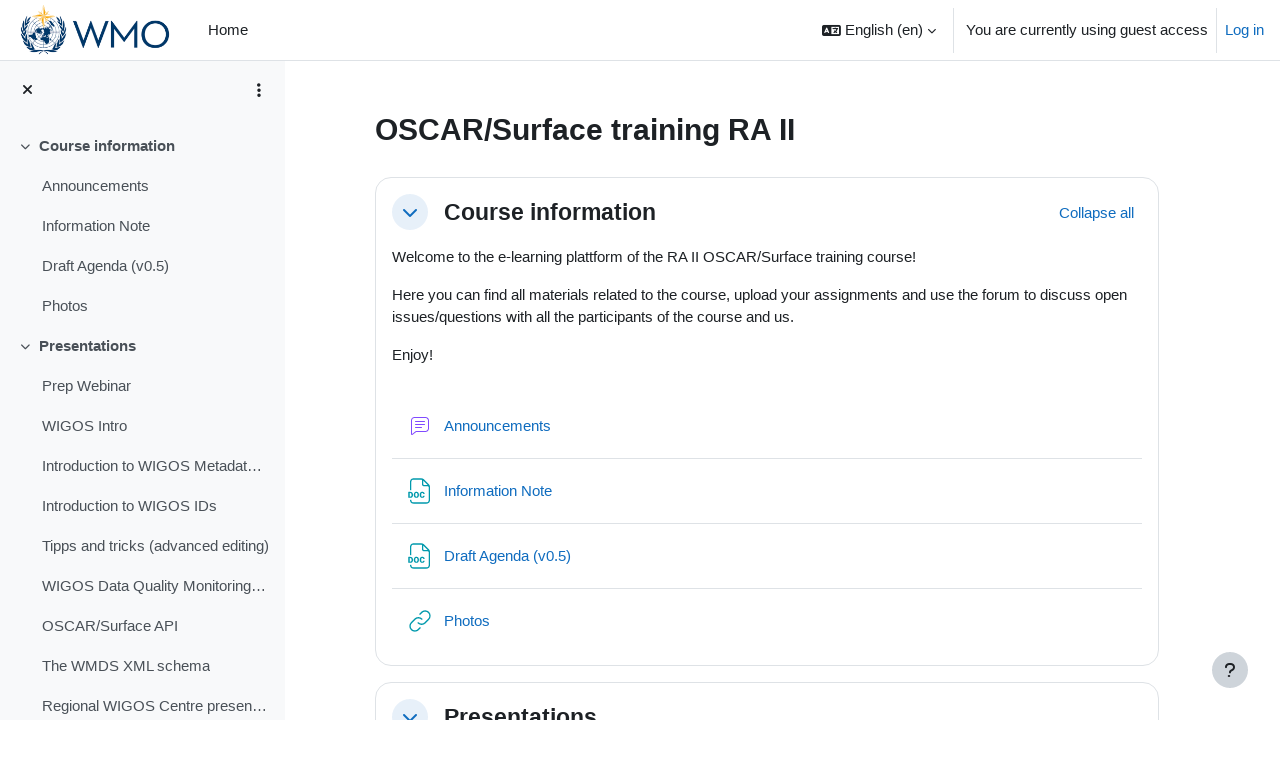

--- FILE ---
content_type: text/html; charset=utf-8
request_url: https://etrp.wmo.int/course/view.php?id=177
body_size: 17631
content:
<!DOCTYPE html>

<html  dir="ltr" lang="en" xml:lang="en">
<head>
    <title>Course: OSCAR/Surface training RA II  | ETRP Moodle Site</title>
    <link rel="shortcut icon" href="https://etrp.wmo.int/theme/image.php/boost/theme/1765805371/favicon" />
    <meta http-equiv="Content-Type" content="text/html; charset=utf-8" />
<meta name="keywords" content="moodle, Course: OSCAR/Surface training RA II  | ETRP Moodle Site" />
<link rel="stylesheet" type="text/css" href="https://etrp.wmo.int/theme/yui_combo.php?rollup/3.18.1/yui-moodlesimple-min.css" /><script id="firstthemesheet" type="text/css">/** Required in order to fix style inclusion problems in IE with YUI **/</script><link rel="stylesheet" type="text/css" href="https://etrp.wmo.int/theme/styles.php/boost/1765805371_1756802886/all" />
<link rel="stylesheet" type="text/css" href="https://etrp.wmo.int/course/format/onetopic/styles.php" />
<script>
//<![CDATA[
var M = {}; M.yui = {};
M.pageloadstarttime = new Date();
M.cfg = {"wwwroot":"https:\/\/etrp.wmo.int","apibase":"https:\/\/etrp.wmo.int\/r.php\/api","homeurl":{},"sesskey":"NaAOztv0GD","sessiontimeout":"7200","sessiontimeoutwarning":1200,"themerev":"1765805371","slasharguments":1,"theme":"boost","iconsystemmodule":"core\/icon_system_fontawesome","jsrev":"1765805372","admin":"admin","svgicons":true,"usertimezone":"UTC","language":"en","courseId":177,"courseContextId":20989,"contextid":20989,"contextInstanceId":177,"langrev":1768449608,"templaterev":"1765805372","siteId":1,"userId":1};var yui1ConfigFn = function(me) {if(/-skin|reset|fonts|grids|base/.test(me.name)){me.type='css';me.path=me.path.replace(/\.js/,'.css');me.path=me.path.replace(/\/yui2-skin/,'/assets/skins/sam/yui2-skin')}};
var yui2ConfigFn = function(me) {var parts=me.name.replace(/^moodle-/,'').split('-'),component=parts.shift(),module=parts[0],min='-min';if(/-(skin|core)$/.test(me.name)){parts.pop();me.type='css';min=''}
if(module){var filename=parts.join('-');me.path=component+'/'+module+'/'+filename+min+'.'+me.type}else{me.path=component+'/'+component+'.'+me.type}};
YUI_config = {"debug":false,"base":"https:\/\/etrp.wmo.int\/lib\/yuilib\/3.18.1\/","comboBase":"https:\/\/etrp.wmo.int\/theme\/yui_combo.php?","combine":true,"filter":null,"insertBefore":"firstthemesheet","groups":{"yui2":{"base":"https:\/\/etrp.wmo.int\/lib\/yuilib\/2in3\/2.9.0\/build\/","comboBase":"https:\/\/etrp.wmo.int\/theme\/yui_combo.php?","combine":true,"ext":false,"root":"2in3\/2.9.0\/build\/","patterns":{"yui2-":{"group":"yui2","configFn":yui1ConfigFn}}},"moodle":{"name":"moodle","base":"https:\/\/etrp.wmo.int\/theme\/yui_combo.php?m\/1765805372\/","combine":true,"comboBase":"https:\/\/etrp.wmo.int\/theme\/yui_combo.php?","ext":false,"root":"m\/1765805372\/","patterns":{"moodle-":{"group":"moodle","configFn":yui2ConfigFn}},"filter":null,"modules":{"moodle-core-maintenancemodetimer":{"requires":["base","node"]},"moodle-core-notification":{"requires":["moodle-core-notification-dialogue","moodle-core-notification-alert","moodle-core-notification-confirm","moodle-core-notification-exception","moodle-core-notification-ajaxexception"]},"moodle-core-notification-dialogue":{"requires":["base","node","panel","escape","event-key","dd-plugin","moodle-core-widget-focusafterclose","moodle-core-lockscroll"]},"moodle-core-notification-alert":{"requires":["moodle-core-notification-dialogue"]},"moodle-core-notification-confirm":{"requires":["moodle-core-notification-dialogue"]},"moodle-core-notification-exception":{"requires":["moodle-core-notification-dialogue"]},"moodle-core-notification-ajaxexception":{"requires":["moodle-core-notification-dialogue"]},"moodle-core-chooserdialogue":{"requires":["base","panel","moodle-core-notification"]},"moodle-core-handlebars":{"condition":{"trigger":"handlebars","when":"after"}},"moodle-core-event":{"requires":["event-custom"]},"moodle-core-lockscroll":{"requires":["plugin","base-build"]},"moodle-core-blocks":{"requires":["base","node","io","dom","dd","dd-scroll","moodle-core-dragdrop","moodle-core-notification"]},"moodle-core-actionmenu":{"requires":["base","event","node-event-simulate"]},"moodle-core-dragdrop":{"requires":["base","node","io","dom","dd","event-key","event-focus","moodle-core-notification"]},"moodle-core_availability-form":{"requires":["base","node","event","event-delegate","panel","moodle-core-notification-dialogue","json"]},"moodle-course-categoryexpander":{"requires":["node","event-key"]},"moodle-course-util":{"requires":["node"],"use":["moodle-course-util-base"],"submodules":{"moodle-course-util-base":{},"moodle-course-util-section":{"requires":["node","moodle-course-util-base"]},"moodle-course-util-cm":{"requires":["node","moodle-course-util-base"]}}},"moodle-course-management":{"requires":["base","node","io-base","moodle-core-notification-exception","json-parse","dd-constrain","dd-proxy","dd-drop","dd-delegate","node-event-delegate"]},"moodle-course-dragdrop":{"requires":["base","node","io","dom","dd","dd-scroll","moodle-core-dragdrop","moodle-core-notification","moodle-course-coursebase","moodle-course-util"]},"moodle-form-dateselector":{"requires":["base","node","overlay","calendar"]},"moodle-form-shortforms":{"requires":["node","base","selector-css3","moodle-core-event"]},"moodle-question-searchform":{"requires":["base","node"]},"moodle-question-chooser":{"requires":["moodle-core-chooserdialogue"]},"moodle-availability_completion-form":{"requires":["base","node","event","moodle-core_availability-form"]},"moodle-availability_date-form":{"requires":["base","node","event","io","moodle-core_availability-form"]},"moodle-availability_grade-form":{"requires":["base","node","event","moodle-core_availability-form"]},"moodle-availability_group-form":{"requires":["base","node","event","moodle-core_availability-form"]},"moodle-availability_grouping-form":{"requires":["base","node","event","moodle-core_availability-form"]},"moodle-availability_profile-form":{"requires":["base","node","event","moodle-core_availability-form"]},"moodle-mod_assign-history":{"requires":["node","transition"]},"moodle-mod_customcert-rearrange":{"requires":["dd-delegate","dd-drag"]},"moodle-mod_oublog-tagselector":{"requires":["base","node","autocomplete","autocomplete-filters","autocomplete-highlighters"]},"moodle-mod_oublog-savecheck":{"requires":["base","node","io","panel","moodle-core-notification-alert"]},"moodle-mod_quiz-modform":{"requires":["base","node","event"]},"moodle-mod_quiz-questionchooser":{"requires":["moodle-core-chooserdialogue","moodle-mod_quiz-util","querystring-parse"]},"moodle-mod_quiz-toolboxes":{"requires":["base","node","event","event-key","io","moodle-mod_quiz-quizbase","moodle-mod_quiz-util-slot","moodle-core-notification-ajaxexception"]},"moodle-mod_quiz-util":{"requires":["node","moodle-core-actionmenu"],"use":["moodle-mod_quiz-util-base"],"submodules":{"moodle-mod_quiz-util-base":{},"moodle-mod_quiz-util-slot":{"requires":["node","moodle-mod_quiz-util-base"]},"moodle-mod_quiz-util-page":{"requires":["node","moodle-mod_quiz-util-base"]}}},"moodle-mod_quiz-autosave":{"requires":["base","node","event","event-valuechange","node-event-delegate","io-form","datatype-date-format"]},"moodle-mod_quiz-quizbase":{"requires":["base","node"]},"moodle-mod_quiz-dragdrop":{"requires":["base","node","io","dom","dd","dd-scroll","moodle-core-dragdrop","moodle-core-notification","moodle-mod_quiz-quizbase","moodle-mod_quiz-util-base","moodle-mod_quiz-util-page","moodle-mod_quiz-util-slot","moodle-course-util"]},"moodle-message_airnotifier-toolboxes":{"requires":["base","node","io"]},"moodle-editor_atto-editor":{"requires":["node","transition","io","overlay","escape","event","event-simulate","event-custom","node-event-html5","node-event-simulate","yui-throttle","moodle-core-notification-dialogue","moodle-editor_atto-rangy","handlebars","timers","querystring-stringify"]},"moodle-editor_atto-plugin":{"requires":["node","base","escape","event","event-outside","handlebars","event-custom","timers","moodle-editor_atto-menu"]},"moodle-editor_atto-menu":{"requires":["moodle-core-notification-dialogue","node","event","event-custom"]},"moodle-editor_atto-rangy":{"requires":[]},"moodle-report_eventlist-eventfilter":{"requires":["base","event","node","node-event-delegate","datatable","autocomplete","autocomplete-filters"]},"moodle-report_loglive-fetchlogs":{"requires":["base","event","node","io","node-event-delegate"]},"moodle-gradereport_history-userselector":{"requires":["escape","event-delegate","event-key","handlebars","io-base","json-parse","moodle-core-notification-dialogue"]},"moodle-qbank_editquestion-chooser":{"requires":["moodle-core-chooserdialogue"]},"moodle-tool_lp-dragdrop-reorder":{"requires":["moodle-core-dragdrop"]},"moodle-assignfeedback_editpdf-editor":{"requires":["base","event","node","io","graphics","json","event-move","event-resize","transition","querystring-stringify-simple","moodle-core-notification-dialog","moodle-core-notification-alert","moodle-core-notification-warning","moodle-core-notification-exception","moodle-core-notification-ajaxexception"]},"moodle-atto_accessibilitychecker-button":{"requires":["color-base","moodle-editor_atto-plugin"]},"moodle-atto_accessibilityhelper-button":{"requires":["moodle-editor_atto-plugin"]},"moodle-atto_align-button":{"requires":["moodle-editor_atto-plugin"]},"moodle-atto_bold-button":{"requires":["moodle-editor_atto-plugin"]},"moodle-atto_charmap-button":{"requires":["moodle-editor_atto-plugin"]},"moodle-atto_clear-button":{"requires":["moodle-editor_atto-plugin"]},"moodle-atto_collapse-button":{"requires":["moodle-editor_atto-plugin"]},"moodle-atto_emojipicker-button":{"requires":["moodle-editor_atto-plugin"]},"moodle-atto_emoticon-button":{"requires":["moodle-editor_atto-plugin"]},"moodle-atto_equation-button":{"requires":["moodle-editor_atto-plugin","moodle-core-event","io","event-valuechange","tabview","array-extras"]},"moodle-atto_h5p-button":{"requires":["moodle-editor_atto-plugin"]},"moodle-atto_html-codemirror":{"requires":["moodle-atto_html-codemirror-skin"]},"moodle-atto_html-button":{"requires":["promise","moodle-editor_atto-plugin","moodle-atto_html-beautify","moodle-atto_html-codemirror","event-valuechange"]},"moodle-atto_html-beautify":{},"moodle-atto_image-button":{"requires":["moodle-editor_atto-plugin"]},"moodle-atto_indent-button":{"requires":["moodle-editor_atto-plugin"]},"moodle-atto_italic-button":{"requires":["moodle-editor_atto-plugin"]},"moodle-atto_link-button":{"requires":["moodle-editor_atto-plugin"]},"moodle-atto_managefiles-button":{"requires":["moodle-editor_atto-plugin"]},"moodle-atto_managefiles-usedfiles":{"requires":["node","escape"]},"moodle-atto_media-button":{"requires":["moodle-editor_atto-plugin","moodle-form-shortforms"]},"moodle-atto_noautolink-button":{"requires":["moodle-editor_atto-plugin"]},"moodle-atto_orderedlist-button":{"requires":["moodle-editor_atto-plugin"]},"moodle-atto_recordrtc-recording":{"requires":["moodle-atto_recordrtc-button"]},"moodle-atto_recordrtc-button":{"requires":["moodle-editor_atto-plugin","moodle-atto_recordrtc-recording"]},"moodle-atto_rtl-button":{"requires":["moodle-editor_atto-plugin"]},"moodle-atto_strike-button":{"requires":["moodle-editor_atto-plugin"]},"moodle-atto_subscript-button":{"requires":["moodle-editor_atto-plugin"]},"moodle-atto_superscript-button":{"requires":["moodle-editor_atto-plugin"]},"moodle-atto_table-button":{"requires":["moodle-editor_atto-plugin","moodle-editor_atto-menu","event","event-valuechange"]},"moodle-atto_title-button":{"requires":["moodle-editor_atto-plugin"]},"moodle-atto_underline-button":{"requires":["moodle-editor_atto-plugin"]},"moodle-atto_undo-button":{"requires":["moodle-editor_atto-plugin"]},"moodle-atto_unorderedlist-button":{"requires":["moodle-editor_atto-plugin"]}}},"gallery":{"name":"gallery","base":"https:\/\/etrp.wmo.int\/lib\/yuilib\/gallery\/","combine":true,"comboBase":"https:\/\/etrp.wmo.int\/theme\/yui_combo.php?","ext":false,"root":"gallery\/1765805372\/","patterns":{"gallery-":{"group":"gallery"}}}},"modules":{"core_filepicker":{"name":"core_filepicker","fullpath":"https:\/\/etrp.wmo.int\/lib\/javascript.php\/1765805372\/repository\/filepicker.js","requires":["base","node","node-event-simulate","json","async-queue","io-base","io-upload-iframe","io-form","yui2-treeview","panel","cookie","datatable","datatable-sort","resize-plugin","dd-plugin","escape","moodle-core_filepicker","moodle-core-notification-dialogue"]},"core_comment":{"name":"core_comment","fullpath":"https:\/\/etrp.wmo.int\/lib\/javascript.php\/1765805372\/comment\/comment.js","requires":["base","io-base","node","json","yui2-animation","overlay","escape"]}},"logInclude":[],"logExclude":[],"logLevel":null};
M.yui.loader = {modules: {}};

//]]>
</script>

<!-- Global site tag (gtag.js) - Google Analytics -->
<script async src="https://www.googletagmanager.com/gtag/js?id=UA-74653053-13"></script>
<script>
  window.dataLayer = window.dataLayer || [];
  function gtag(){dataLayer.push(arguments);}
  gtag('js', new Date());

  gtag('config', 'UA-74653053-13');
</script>
    <meta name="viewport" content="width=device-width, initial-scale=1.0">
</head>
<body  id="page-course-view-topics" class="format-topics limitedwidth  path-course path-course-view chrome dir-ltr lang-en yui-skin-sam yui3-skin-sam etrp-wmo-int pagelayout-course course-177 context-20989 category-42 theme uses-drawers drawer-open-index">
<div class="toast-wrapper mx-auto py-0 fixed-top" role="status" aria-live="polite"></div>
<div id="page-wrapper" class="d-print-block">

    <div>
    <a class="sr-only sr-only-focusable" href="#maincontent">Skip to main content</a>
</div><script src="https://etrp.wmo.int/lib/javascript.php/1765805372/lib/polyfills/polyfill.js"></script>
<script src="https://etrp.wmo.int/theme/yui_combo.php?rollup/3.18.1/yui-moodlesimple-min.js"></script><script src="https://etrp.wmo.int/lib/javascript.php/1765805372/lib/javascript-static.js"></script>
<script>
//<![CDATA[
document.body.className += ' jsenabled';
//]]>
</script>



    <nav class="navbar fixed-top navbar-light bg-white navbar-expand" aria-label="Site navigation">
        <div class="container-fluid">
            <button class="navbar-toggler aabtn d-block d-md-none px-1 my-1 border-0" data-toggler="drawers" data-action="toggle" data-target="theme_boost-drawers-primary">
                <span class="navbar-toggler-icon"></span>
                <span class="sr-only">Side panel</span>
            </button>
    
            <a href="https://etrp.wmo.int/" class="navbar-brand d-none d-md-flex align-items-center m-0 me-4 p-0 aabtn">
    
                    <img src="https://etrp.wmo.int/pluginfile.php/1/core_admin/logocompact/300x300/1765805371/wmo%20logo.png" class="logo me-1" alt="ETRP Moodle Site">
            </a>
                <div class="primary-navigation">
                    <nav class="moremenu navigation">
                        <ul id="moremenu-69687e67207ff-navbar-nav" role="menubar" class="nav more-nav navbar-nav">
                                    <li data-key="home" class="nav-item" role="none" data-forceintomoremenu="false">
                                                <a role="menuitem" class="nav-link  "
                                                    href="https://etrp.wmo.int/"
                                                    
                                                    
                                                    data-disableactive="true"
                                                    tabindex="-1"
                                                >
                                                    Home
                                                </a>
                                    </li>
                            <li role="none" class="nav-item dropdown dropdownmoremenu d-none" data-region="morebutton">
                                <a class="dropdown-toggle nav-link " href="#" id="moremenu-dropdown-69687e67207ff" role="menuitem" data-toggle="dropdown" aria-haspopup="true" aria-expanded="false" tabindex="-1">
                                    More
                                </a>
                                <ul class="dropdown-menu dropdown-menu-left" data-region="moredropdown" aria-labelledby="moremenu-dropdown-69687e67207ff" role="menu">
                                </ul>
                            </li>
                        </ul>
                    </nav>
                </div>
    
            <ul class="navbar-nav d-none d-md-flex my-1 px-1">
                <!-- page_heading_menu -->
                
            </ul>
    
            <div id="usernavigation" class="navbar-nav ms-auto h-100">
                    <div class="langmenu">
                        <div class="dropdown show">
                            <a href="#" role="button" id="lang-menu-toggle" data-toggle="dropdown" aria-label="Language" aria-haspopup="true" aria-controls="lang-action-menu" class="btn dropdown-toggle">
                                <i class="icon fa fa-language fa-fw me-1" aria-hidden="true"></i>
                                <span class="langbutton">
                                    English ‎(en)‎
                                </span>
                                <b class="caret"></b>
                            </a>
                            <div role="menu" aria-labelledby="lang-menu-toggle" id="lang-action-menu" class="dropdown-menu dropdown-menu-right">
                                        <a href="#" class="dropdown-item ps-5" role="menuitem" aria-current="true"
                                                >
                                            English ‎(en)‎
                                        </a>
                                        <a href="https://etrp.wmo.int/course/view.php?id=177&amp;lang=es_es" class="dropdown-item ps-5" role="menuitem" 
                                                lang="es" >
                                            Español - España ‎(es_es)‎
                                        </a>
                                        <a href="https://etrp.wmo.int/course/view.php?id=177&amp;lang=es" class="dropdown-item ps-5" role="menuitem" 
                                                lang="es" >
                                            Español - Internacional ‎(es)‎
                                        </a>
                                        <a href="https://etrp.wmo.int/course/view.php?id=177&amp;lang=fr" class="dropdown-item ps-5" role="menuitem" 
                                                lang="fr" >
                                            Français ‎(fr)‎
                                        </a>
                                        <a href="https://etrp.wmo.int/course/view.php?id=177&amp;lang=ru" class="dropdown-item ps-5" role="menuitem" 
                                                lang="ru" >
                                            Русский ‎(ru)‎
                                        </a>
                                        <a href="https://etrp.wmo.int/course/view.php?id=177&amp;lang=ar" class="dropdown-item ps-5" role="menuitem" 
                                                lang="ar" >
                                            العربية ‎(ar)‎
                                        </a>
                                        <a href="https://etrp.wmo.int/course/view.php?id=177&amp;lang=zh_cn" class="dropdown-item ps-5" role="menuitem" 
                                                lang="zh" >
                                            简体中文 ‎(zh_cn)‎
                                        </a>
                            </div>
                        </div>
                    </div>
                    <div class="divider border-start h-75 align-self-center mx-1"></div>
                
                <div class="d-flex align-items-stretch usermenu-container" data-region="usermenu">
                        <div class="usermenu">
                                <span class="login ps-2">
                                        You are currently using guest access
                                        <div class="divider border-start h-75 align-self-center mx-2"></div>
                                        <a href="https://etrp.wmo.int/login/index.php">Log in</a>
                                </span>
                        </div>
                </div>
                
            </div>
        </div>
    </nav>
    

<div  class="drawer drawer-left drawer-primary d-print-none not-initialized" data-region="fixed-drawer" id="theme_boost-drawers-primary" data-preference="" data-state="show-drawer-primary" data-forceopen="0" data-close-on-resize="1">
    <div class="drawerheader">
        <button
            class="btn drawertoggle icon-no-margin hidden"
            data-toggler="drawers"
            data-action="closedrawer"
            data-target="theme_boost-drawers-primary"
            data-toggle="tooltip"
            data-placement="right"
            title="Close drawer"
        >
            <i class="icon fa fa-xmark fa-fw " aria-hidden="true"  ></i>
        </button>
        <a
            href="https://etrp.wmo.int/"
            title="ETRP Moodle Site"
            data-region="site-home-link"
            class="aabtn text-reset d-flex align-items-center py-1 h-100 d-md-none"
        >
                        <img src="https://etrp.wmo.int/pluginfile.php/1/core_admin/logocompact/300x300/1765805371/wmo%20logo.png" class="logo py-1 h-100" alt="ETRP Moodle Site">

        </a>
        <div class="drawerheadercontent hidden">
            
        </div>
    </div>
    <div class="drawercontent drag-container" data-usertour="scroller">
                <div class="list-group">
                <a href="https://etrp.wmo.int/" class="list-group-item list-group-item-action  " >
                    Home
                </a>
        </div>

    </div>
</div>
        <div  class="drawer drawer-left show d-print-none not-initialized" data-region="fixed-drawer" id="theme_boost-drawers-courseindex" data-preference="drawer-open-index" data-state="show-drawer-left" data-forceopen="0" data-close-on-resize="0">
    <div class="drawerheader">
        <button
            class="btn drawertoggle icon-no-margin hidden"
            data-toggler="drawers"
            data-action="closedrawer"
            data-target="theme_boost-drawers-courseindex"
            data-toggle="tooltip"
            data-placement="right"
            title="Close course index"
        >
            <i class="icon fa fa-xmark fa-fw " aria-hidden="true"  ></i>
        </button>
        <a
            href="https://etrp.wmo.int/"
            title="ETRP Moodle Site"
            data-region="site-home-link"
            class="aabtn text-reset d-flex align-items-center py-1 h-100 d-md-none"
        >
            
        </a>
        <div class="drawerheadercontent hidden">
                            <div id="courseindexdrawercontrols" class="dropdown">
                    <button class="btn btn-icon rounded-circle mx-2"
                            type="button"
                            data-toggle="dropdown"
                            aria-haspopup="true"
                            aria-expanded="false"
                            title="Course index options"
                    >
                        <i class="icon fa fa-ellipsis-v fa-fw m-0" aria-hidden="true"></i>
                    </button>
                    <div class="dropdown-menu dropdown-menu-right">
                        <a class="dropdown-item"
                           href="#"
                           data-action="expandallcourseindexsections"
                        >
                            <i class="icon fa fa-angles-down fa-fw " aria-hidden="true"  ></i>
                            Expand all
                        </a>
                        <a class="dropdown-item"
                           href="#"
                           data-action="collapseallcourseindexsections"
                        >
                            <span class="dir-rtl-hide"><i class="icon fa fa-angles-right fa-fw " aria-hidden="true"  ></i></span>
                            <span class="dir-ltr-hide"><i class="icon fa fa-angles-left fa-fw " aria-hidden="true"  ></i></span>
                            Collapse all
                        </a>
                    </div>
                </div>

        </div>
    </div>
    <div class="drawercontent drag-container" data-usertour="scroller">
                        <nav id="courseindex" class="courseindex">
    <div id="courseindex-content">
        <div data-region="loading-placeholder-content" aria-hidden="true" id="course-index-placeholder">
            <ul class="placeholders list-unstyled px-5">
                <li>
                    <div class="col-md-6 p-0 d-flex align-items-center">
                        <div class="bg-pulse-grey rounded-circle me-2"></div>
                        <div class="bg-pulse-grey w-100"></div>
                    </div>
                </li>
                <li>
                    <div class="col-md-6 p-0 d-flex align-items-center">
                        <div class="bg-pulse-grey rounded-circle me-2"></div>
                        <div class="bg-pulse-grey w-100"></div>
                    </div>
                </li>
                <li>
                    <div class="col-md-6 p-0 d-flex align-items-center">
                        <div class="bg-pulse-grey rounded-circle me-2"></div>
                        <div class="bg-pulse-grey w-100"></div>
                    </div>
                </li>
                <li>
                    <div class="col-md-6 p-0 d-flex align-items-center">
                        <div class="bg-pulse-grey rounded-circle me-2"></div>
                        <div class="bg-pulse-grey w-100"></div>
                    </div>
                </li>
            </ul>
        </div>
    </div>
</nav>

    </div>
</div>
    <div id="page" data-region="mainpage" data-usertour="scroller" class="drawers show-drawer-left  drag-container">
        <div id="topofscroll" class="main-inner">
            <div class="drawer-toggles d-flex">
                    <div class="drawer-toggler drawer-left-toggle open-nav d-print-none">
                        <button
                            class="btn icon-no-margin"
                            data-toggler="drawers"
                            data-action="toggle"
                            data-target="theme_boost-drawers-courseindex"
                            data-toggle="tooltip"
                            data-placement="right"
                            title="Open course index"
                        >
                            <span class="sr-only">Open course index</span>
                            <i class="icon fa fa-list fa-fw " aria-hidden="true"  ></i>
                        </button>
                    </div>
            </div>
            <header id="page-header" class="header-maxwidth d-print-none">
    <div class="w-100">
        <div class="d-flex flex-wrap">
            <div id="page-navbar">
                <nav aria-label="Navigation bar">
    <ol class="breadcrumb"></ol>
</nav>
            </div>
            <div class="ms-auto d-flex">
                
            </div>
            <div id="course-header">
                
            </div>
        </div>
        <div class="d-flex align-items-center">
                    <div class="me-auto">
                        <div class="page-context-header d-flex align-items-center mb-2">
    <div class="page-header-headings">
        <h1 class="h2 mb-0">OSCAR/Surface training RA II </h1>
    </div>
</div>
                    </div>
            <div class="header-actions-container ms-auto" data-region="header-actions-container">
            </div>
        </div>
    </div>
</header>
            <div id="page-content" class="pb-3 d-print-block">
                <div id="region-main-box">
                    <div id="region-main">

                        <span class="notifications" id="user-notifications"></span>
                        <div role="main"><span id="maincontent"></span><div class="course-content"><div id="course-format-69687e675fa0869687e672106d42">
    <h2 class="accesshide">Section outline</h2>
    
    <ul class="topics" data-for="course_sectionlist">
                <li id="section-0"
                    class="section course-section main  clearfix
                             
                            "
                    data-sectionid="0"
                    data-sectionreturnnum=""
                    data-for="section"
                    data-id="2329"
                    data-number="0"
                    data-sectionname="Course information"
                    
                >
                    <div class="section-item">
                            <div class="course-section-header d-flex"
                                 data-for="section_title"
                                 data-id="2329"
                                 data-number="0"
                            >
                                            <div class="bulkselect align-self-center d-none" data-for="sectionBulkSelect">
                                                <input
                                                    id="sectionCheckbox2329"
                                                    type="checkbox"
                                                    data-id="2329"
                                                    data-action="toggleSelectionSection"
                                                    data-bulkcheckbox="1"
                                                >
                                                <label class="sr-only" for="sectionCheckbox2329">
                                                     Select section Course information 
                                                </label>
                                            </div>
                                                    <div class="d-flex align-items-center position-relative">
                                                        <a role="button"
                                                            data-toggle="collapse"
                                                            data-for="sectiontoggler"
                                                            href="#coursecontentcollapseid2329"
                                                            id="collapsesectionid2329"
                                                            aria-expanded="true"
                                                            aria-controls="coursecontentcollapseid2329"
                                                            class="btn btn-icon me-3 icons-collapse-expand justify-content-center
                                                                "
                                                            aria-label="Course information">
                                                        <span class="expanded-icon icon-no-margin p-2" title="Collapse">
                                                            <i class="icon fa fa-chevron-down fa-fw " aria-hidden="true"  ></i>
                                                            <span class="sr-only">Collapse</span>
                                                        </span>
                                                        <span class="collapsed-icon icon-no-margin p-2" title="Expand">
                                                            <span class="dir-rtl-hide"><i class="icon fa fa-chevron-right fa-fw " aria-hidden="true"  ></i></span>
                                                            <span class="dir-ltr-hide"><i class="icon fa fa-chevron-left fa-fw " aria-hidden="true"  ></i></span>
                                                            <span class="sr-only">Expand</span>
                                                        </span>
                                                        </a>
                                                        <h3 class="h4 sectionname course-content-item d-flex align-self-stretch align-items-center mb-0"
                                                            id="sectionid-2329-title" data-for="section_title" data-id="2329" data-number="0">
                                                            <a href="https://etrp.wmo.int/course/section.php?id=2329">Course information</a>
                                                        </h3>
                                                    </div>
                                <div data-region="sectionbadges" class="sectionbadges d-flex align-items-center">
                                </div>
                                        <div class="flex-fill d-flex justify-content-end me-2 align-self-start mt-2">
                                            <a id="collapsesections"
                                               class="section-collapsemenu"
                                               href="#"
                                               aria-expanded="true"
                                               role="button"
                                               data-toggle="toggleall"
                                            >
                                                <span class="collapseall text-nowrap">Collapse all</span>
                                                <span class="expandall text-nowrap">Expand all</span>
                                            </a>
                                        </div>
                            </div>
                            <div id="coursecontentcollapseid2329"
                                 class="content course-content-item-content collapse show">
                                <div class=" my-3" data-for="sectioninfo">
                                                <div class="summarytext">
                                                    <div class="no-overflow"><p>Welcome to the e-learning plattform of the RA II OSCAR/Surface training course!&nbsp;</p><p>Here you can find all materials related to the course, upload your assignments and use the forum to discuss open issues/questions with all the participants of the course and us.</p><p>Enjoy!</p></div>
                                                </div>
                                            <div class="section_availability">
                                            </div>
                                </div>
                                        <ul class="section m-0 p-0 img-text  d-block " data-for="cmlist">
                                                    <li
                                                        class="activity activity-wrapper forum modtype_forum  hasinfo "
                                                        id="module-12220"
                                                        data-for="cmitem"
                                                        data-id="12220"
                                                    >
                                                            <div class="activity-item focus-control " data-activityname="Announcements" data-region="activity-card">
                                                                        <div class="bulkselect d-none" data-for="cmBulkSelect">
                                                                            <input
                                                                                id="cmCheckbox12220"
                                                                                type="checkbox"
                                                                                data-id="12220"
                                                                                data-action="toggleSelectionCm"
                                                                                data-bulkcheckbox="1"
                                                                            >
                                                                            <label class="sr-only" for="cmCheckbox12220">
                                                                                Select activity Announcements
                                                                            </label>
                                                                        </div>

                                                                    <div class="activity-grid ">
                                                                    
                                                                                                <div class="activity-icon activityiconcontainer smaller collaboration  courseicon align-self-start me-2">
                                                                                                    <img
                                                                                                        src="https://etrp.wmo.int/theme/image.php/boost/forum/1765805371/monologo?filtericon=1"
                                                                                                        class="activityicon "
                                                                                                        data-region="activity-icon"
                                                                                                        data-id="12220"
                                                                                                        alt=""
                                                                                                        
                                                                                                    >
                                                                                                </div>
                                                                                    
                                                                                        <div class="activity-name-area activity-instance d-flex flex-column me-2">
                                                                                            <div class="activitytitle  modtype_forum position-relative align-self-start">
                                                                                                <div class="activityname">
                                                                                                                <a href="https://etrp.wmo.int/mod/forum/view.php?id=12220" class=" aalink stretched-link" onclick="">        <span class="instancename">Announcements <span class="accesshide " > Forum</span></span>    </a>
                                                                                                            
                                                                                                            <span
                                                                                                                
                                                                                                                class="ms-1"
                                                                                                                
                                                                                                            >
                                                                                                                <span class="activitybadge badge rounded-pill ">
                                                                                                                        
                                                                                                                </span>
                                                                                                            </span>
                                                                                                </div>
                                                                                            </div>
                                                                                        </div>
                                                                                    
                                                                    
                                                                    
                                                                    
                                                                    
                                                                    
                                                                    
                                                                    
                                                                    
                                                                    </div>
                                                            </div>
                                                    </li>
                                                    <li
                                                        class="activity activity-wrapper resource modtype_resource  hasinfo "
                                                        id="module-12357"
                                                        data-for="cmitem"
                                                        data-id="12357"
                                                    >
                                                            <div class="activity-item focus-control " data-activityname="Information Note" data-region="activity-card">
                                                                        <div class="bulkselect d-none" data-for="cmBulkSelect">
                                                                            <input
                                                                                id="cmCheckbox12357"
                                                                                type="checkbox"
                                                                                data-id="12357"
                                                                                data-action="toggleSelectionCm"
                                                                                data-bulkcheckbox="1"
                                                                            >
                                                                            <label class="sr-only" for="cmCheckbox12357">
                                                                                Select activity Information Note
                                                                            </label>
                                                                        </div>

                                                                    <div class="activity-grid ">
                                                                    
                                                                                                <div class="activity-icon activityiconcontainer smaller content  courseicon align-self-start me-2">
                                                                                                    <img
                                                                                                        src="https://etrp.wmo.int/theme/image.php/boost/core/1765805371/f/document?filtericon=1"
                                                                                                        class="activityicon "
                                                                                                        data-region="activity-icon"
                                                                                                        data-id="12357"
                                                                                                        alt=""
                                                                                                        
                                                                                                    >
                                                                                                </div>
                                                                                    
                                                                                        <div class="activity-name-area activity-instance d-flex flex-column me-2">
                                                                                            <div class="activitytitle  modtype_resource position-relative align-self-start">
                                                                                                <div class="activityname">
                                                                                                                <a href="https://etrp.wmo.int/mod/resource/view.php?id=12357" class=" aalink stretched-link" onclick="">        <span class="instancename">Information Note <span class="accesshide " > File</span></span>    </a>
                                                                                                            
                                                                                                            <span
                                                                                                                
                                                                                                                class="ms-1"
                                                                                                                
                                                                                                            >
                                                                                                                <span class="activitybadge badge rounded-pill ">
                                                                                                                        
                                                                                                                </span>
                                                                                                            </span>
                                                                                                </div>
                                                                                            </div>
                                                                                        </div>
                                                                                    
                                                                    
                                                                    
                                                                    
                                                                    
                                                                    
                                                                    
                                                                    
                                                                    
                                                                    </div>
                                                            </div>
                                                    </li>
                                                    <li
                                                        class="activity activity-wrapper resource modtype_resource  hasinfo "
                                                        id="module-12361"
                                                        data-for="cmitem"
                                                        data-id="12361"
                                                    >
                                                            <div class="activity-item focus-control " data-activityname="Draft Agenda (v0.5)" data-region="activity-card">
                                                                        <div class="bulkselect d-none" data-for="cmBulkSelect">
                                                                            <input
                                                                                id="cmCheckbox12361"
                                                                                type="checkbox"
                                                                                data-id="12361"
                                                                                data-action="toggleSelectionCm"
                                                                                data-bulkcheckbox="1"
                                                                            >
                                                                            <label class="sr-only" for="cmCheckbox12361">
                                                                                Select activity Draft Agenda (v0.5)
                                                                            </label>
                                                                        </div>

                                                                    <div class="activity-grid ">
                                                                    
                                                                                                <div class="activity-icon activityiconcontainer smaller content  courseicon align-self-start me-2">
                                                                                                    <img
                                                                                                        src="https://etrp.wmo.int/theme/image.php/boost/core/1765805371/f/document?filtericon=1"
                                                                                                        class="activityicon "
                                                                                                        data-region="activity-icon"
                                                                                                        data-id="12361"
                                                                                                        alt=""
                                                                                                        
                                                                                                    >
                                                                                                </div>
                                                                                    
                                                                                        <div class="activity-name-area activity-instance d-flex flex-column me-2">
                                                                                            <div class="activitytitle  modtype_resource position-relative align-self-start">
                                                                                                <div class="activityname">
                                                                                                                <a href="https://etrp.wmo.int/mod/resource/view.php?id=12361" class=" aalink stretched-link" onclick="">        <span class="instancename">Draft Agenda (v0.5) <span class="accesshide " > File</span></span>    </a>
                                                                                                            
                                                                                                            <span
                                                                                                                
                                                                                                                class="ms-1"
                                                                                                                
                                                                                                            >
                                                                                                                <span class="activitybadge badge rounded-pill ">
                                                                                                                        
                                                                                                                </span>
                                                                                                            </span>
                                                                                                </div>
                                                                                            </div>
                                                                                        </div>
                                                                                    
                                                                    
                                                                    
                                                                    
                                                                    
                                                                    
                                                                    
                                                                    
                                                                    
                                                                    </div>
                                                            </div>
                                                    </li>
                                                    <li
                                                        class="activity activity-wrapper url modtype_url  hasinfo "
                                                        id="module-12397"
                                                        data-for="cmitem"
                                                        data-id="12397"
                                                    >
                                                            <div class="activity-item focus-control " data-activityname="Photos" data-region="activity-card">
                                                                        <div class="bulkselect d-none" data-for="cmBulkSelect">
                                                                            <input
                                                                                id="cmCheckbox12397"
                                                                                type="checkbox"
                                                                                data-id="12397"
                                                                                data-action="toggleSelectionCm"
                                                                                data-bulkcheckbox="1"
                                                                            >
                                                                            <label class="sr-only" for="cmCheckbox12397">
                                                                                Select activity Photos
                                                                            </label>
                                                                        </div>

                                                                    <div class="activity-grid ">
                                                                    
                                                                                                <div class="activity-icon activityiconcontainer smaller content  courseicon align-self-start me-2">
                                                                                                    <img
                                                                                                        src="https://etrp.wmo.int/theme/image.php/boost/url/1765805371/monologo?filtericon=1"
                                                                                                        class="activityicon "
                                                                                                        data-region="activity-icon"
                                                                                                        data-id="12397"
                                                                                                        alt=""
                                                                                                        
                                                                                                    >
                                                                                                </div>
                                                                                    
                                                                                        <div class="activity-name-area activity-instance d-flex flex-column me-2">
                                                                                            <div class="activitytitle  modtype_url position-relative align-self-start">
                                                                                                <div class="activityname">
                                                                                                                <a href="https://etrp.wmo.int/mod/url/view.php?id=12397" class=" aalink stretched-link" onclick="">        <span class="instancename">Photos <span class="accesshide " > URL</span></span>    </a>
                                                                                                            
                                                                                                </div>
                                                                                            </div>
                                                                                        </div>
                                                                                    
                                                                    
                                                                    
                                                                    
                                                                    
                                                                    
                                                                    
                                                                    
                                                                    
                                                                    </div>
                                                            </div>
                                                    </li>
                                            </ul>
                                
                            </div>
                    </div>
                
                </li>
                <li id="section-1"
                    class="section course-section main  clearfix
                             
                            "
                    data-sectionid="1"
                    data-sectionreturnnum=""
                    data-for="section"
                    data-id="2330"
                    data-number="1"
                    data-sectionname="Presentations"
                    
                >
                    <div class="section-item">
                            <div class="course-section-header d-flex"
                                 data-for="section_title"
                                 data-id="2330"
                                 data-number="1"
                            >
                                            <div class="bulkselect align-self-center d-none" data-for="sectionBulkSelect">
                                                <input
                                                    id="sectionCheckbox2330"
                                                    type="checkbox"
                                                    data-id="2330"
                                                    data-action="toggleSelectionSection"
                                                    data-bulkcheckbox="1"
                                                >
                                                <label class="sr-only" for="sectionCheckbox2330">
                                                     Select section Presentations 
                                                </label>
                                            </div>
                                                    <div class="d-flex align-items-center position-relative">
                                                        <a role="button"
                                                            data-toggle="collapse"
                                                            data-for="sectiontoggler"
                                                            href="#coursecontentcollapseid2330"
                                                            id="collapsesectionid2330"
                                                            aria-expanded="true"
                                                            aria-controls="coursecontentcollapseid2330"
                                                            class="btn btn-icon me-3 icons-collapse-expand justify-content-center
                                                                "
                                                            aria-label="Presentations">
                                                        <span class="expanded-icon icon-no-margin p-2" title="Collapse">
                                                            <i class="icon fa fa-chevron-down fa-fw " aria-hidden="true"  ></i>
                                                            <span class="sr-only">Collapse</span>
                                                        </span>
                                                        <span class="collapsed-icon icon-no-margin p-2" title="Expand">
                                                            <span class="dir-rtl-hide"><i class="icon fa fa-chevron-right fa-fw " aria-hidden="true"  ></i></span>
                                                            <span class="dir-ltr-hide"><i class="icon fa fa-chevron-left fa-fw " aria-hidden="true"  ></i></span>
                                                            <span class="sr-only">Expand</span>
                                                        </span>
                                                        </a>
                                                        <h3 class="h4 sectionname course-content-item d-flex align-self-stretch align-items-center mb-0"
                                                            id="sectionid-2330-title" data-for="section_title" data-id="2330" data-number="1">
                                                            <a href="https://etrp.wmo.int/course/section.php?id=2330">Presentations</a>
                                                        </h3>
                                                    </div>
                                <div data-region="sectionbadges" class="sectionbadges d-flex align-items-center">
                                </div>
                            </div>
                            <div id="coursecontentcollapseid2330"
                                 class="content course-content-item-content collapse show">
                                <div class=" my-3" data-for="sectioninfo">
                                            <div class="section_availability">
                                            </div>
                                </div>
                                        <ul class="section m-0 p-0 img-text  d-block " data-for="cmlist">
                                                    <li
                                                        class="activity activity-wrapper resource modtype_resource  hasinfo "
                                                        id="module-12225"
                                                        data-for="cmitem"
                                                        data-id="12225"
                                                    >
                                                            <div class="activity-item focus-control " data-activityname="Prep Webinar" data-region="activity-card">
                                                                        <div class="bulkselect d-none" data-for="cmBulkSelect">
                                                                            <input
                                                                                id="cmCheckbox12225"
                                                                                type="checkbox"
                                                                                data-id="12225"
                                                                                data-action="toggleSelectionCm"
                                                                                data-bulkcheckbox="1"
                                                                            >
                                                                            <label class="sr-only" for="cmCheckbox12225">
                                                                                Select activity Prep Webinar
                                                                            </label>
                                                                        </div>

                                                                    <div class="activity-grid ">
                                                                    
                                                                                                <div class="activity-icon activityiconcontainer smaller content  courseicon align-self-start me-2">
                                                                                                    <img
                                                                                                        src="https://etrp.wmo.int/theme/image.php/boost/core/1765805371/f/powerpoint?filtericon=1"
                                                                                                        class="activityicon "
                                                                                                        data-region="activity-icon"
                                                                                                        data-id="12225"
                                                                                                        alt=""
                                                                                                        
                                                                                                    >
                                                                                                </div>
                                                                                    
                                                                                        <div class="activity-name-area activity-instance d-flex flex-column me-2">
                                                                                            <div class="activitytitle  modtype_resource position-relative align-self-start">
                                                                                                <div class="activityname">
                                                                                                                <a href="https://etrp.wmo.int/mod/resource/view.php?id=12225" class=" aalink stretched-link" onclick="">        <span class="instancename">Prep Webinar <span class="accesshide " > File</span></span>    </a>
                                                                                                            
                                                                                                            <span
                                                                                                                
                                                                                                                class="ms-1"
                                                                                                                
                                                                                                            >
                                                                                                                <span class="activitybadge badge rounded-pill ">
                                                                                                                        
                                                                                                                </span>
                                                                                                            </span>
                                                                                                </div>
                                                                                            </div>
                                                                                        </div>
                                                                                    
                                                                    
                                                                    
                                                                    
                                                                    
                                                                                <div class="activity-completion align-self-start ms-sm-2">
                                                                                        <div data-region="activity-information" data-activityname="Prep Webinar" class="activity-information">
                                                                                                <div data-region="completion-info">
                                                                                                        <div data-region="completionrequirements" aria-label="Completion requirements for Prep Webinar">
                                                                                                            <div
                                                                                                                class="dropdown     completion-dropdown   "
                                                                                                                id="dropdownDialog_69687e672106d2"
                                                                                                            >
                                                                                                                <button
                                                                                                                    class="     btn btn-sm dropdown-toggle icon-no-margin    "
                                                                                                                    type="button"
                                                                                                                    id="dropwdownbutton_69687e672106d3"
                                                                                                                    data-toggle="dropdown"
                                                                                                                    aria-haspopup="true"
                                                                                                                    aria-expanded="false"
                                                                                                                    data-for="dropdowndialog_button"
                                                                                                                    
                                                                                                                >
                                                                                                                        Completion
                                                                                                                </button>
                                                                                                                <div
                                                                                                                    class="dropdown-menu   dropdown-menu-right       "
                                                                                                                    aria-labelledby="dropwdownbutton_69687e672106d3"
                                                                                                                    data-for="dropdowndialog_dialog"
                                                                                                                >
                                                                                                                    <div class="p-2" data-for="dropdowndialog_content">
                                                                                                                            <div class="completion-dialog px-2">
            <strong>Students must</strong>

        <div class="ms-2" role="list">

                    <div class="d-flex mt-2" role="listitem">
                        <div><img class="icon " alt="" aria-hidden="true" src="https://etrp.wmo.int/theme/image.php/boost/core/1765805371/i/dot" /></div>
                        <span>Mark as done</span>
                    </div>
        </div>


</div>
                                                                                                                    </div>
                                                                                                                </div>
                                                                                                            </div>
                                                                                                        </div>
                                                                                        
                                                                                                </div>
                                                                                        </div>
                                                                                </div>
                                                                    
                                                                    
                                                                    
                                                                    
                                                                    </div>
                                                            </div>
                                                    </li>
                                                    <li
                                                        class="activity activity-wrapper resource modtype_resource  hasinfo "
                                                        id="module-12226"
                                                        data-for="cmitem"
                                                        data-id="12226"
                                                    >
                                                            <div class="activity-item focus-control " data-activityname="WIGOS Intro" data-region="activity-card">
                                                                        <div class="bulkselect d-none" data-for="cmBulkSelect">
                                                                            <input
                                                                                id="cmCheckbox12226"
                                                                                type="checkbox"
                                                                                data-id="12226"
                                                                                data-action="toggleSelectionCm"
                                                                                data-bulkcheckbox="1"
                                                                            >
                                                                            <label class="sr-only" for="cmCheckbox12226">
                                                                                Select activity WIGOS Intro
                                                                            </label>
                                                                        </div>

                                                                    <div class="activity-grid ">
                                                                    
                                                                                                <div class="activity-icon activityiconcontainer smaller content  courseicon align-self-start me-2">
                                                                                                    <img
                                                                                                        src="https://etrp.wmo.int/theme/image.php/boost/core/1765805371/f/powerpoint?filtericon=1"
                                                                                                        class="activityicon "
                                                                                                        data-region="activity-icon"
                                                                                                        data-id="12226"
                                                                                                        alt=""
                                                                                                        
                                                                                                    >
                                                                                                </div>
                                                                                    
                                                                                        <div class="activity-name-area activity-instance d-flex flex-column me-2">
                                                                                            <div class="activitytitle  modtype_resource position-relative align-self-start">
                                                                                                <div class="activityname">
                                                                                                                <a href="https://etrp.wmo.int/mod/resource/view.php?id=12226" class=" aalink stretched-link" onclick="">        <span class="instancename">WIGOS Intro <span class="accesshide " > File</span></span>    </a>
                                                                                                            
                                                                                                            <span
                                                                                                                
                                                                                                                class="ms-1"
                                                                                                                
                                                                                                            >
                                                                                                                <span class="activitybadge badge rounded-pill ">
                                                                                                                        
                                                                                                                </span>
                                                                                                            </span>
                                                                                                </div>
                                                                                            </div>
                                                                                        </div>
                                                                                    
                                                                    
                                                                    
                                                                    
                                                                    
                                                                                <div class="activity-completion align-self-start ms-sm-2">
                                                                                        <div data-region="activity-information" data-activityname="WIGOS Intro" class="activity-information">
                                                                                                <div data-region="completion-info">
                                                                                                        <div data-region="completionrequirements" aria-label="Completion requirements for WIGOS Intro">
                                                                                                            <div
                                                                                                                class="dropdown     completion-dropdown   "
                                                                                                                id="dropdownDialog_69687e672106d4"
                                                                                                            >
                                                                                                                <button
                                                                                                                    class="     btn btn-sm dropdown-toggle icon-no-margin    "
                                                                                                                    type="button"
                                                                                                                    id="dropwdownbutton_69687e672106d5"
                                                                                                                    data-toggle="dropdown"
                                                                                                                    aria-haspopup="true"
                                                                                                                    aria-expanded="false"
                                                                                                                    data-for="dropdowndialog_button"
                                                                                                                    
                                                                                                                >
                                                                                                                        Completion
                                                                                                                </button>
                                                                                                                <div
                                                                                                                    class="dropdown-menu   dropdown-menu-right       "
                                                                                                                    aria-labelledby="dropwdownbutton_69687e672106d5"
                                                                                                                    data-for="dropdowndialog_dialog"
                                                                                                                >
                                                                                                                    <div class="p-2" data-for="dropdowndialog_content">
                                                                                                                            <div class="completion-dialog px-2">
            <strong>Students must</strong>

        <div class="ms-2" role="list">

                    <div class="d-flex mt-2" role="listitem">
                        <div><img class="icon " alt="" aria-hidden="true" src="https://etrp.wmo.int/theme/image.php/boost/core/1765805371/i/dot" /></div>
                        <span>Mark as done</span>
                    </div>
        </div>


</div>
                                                                                                                    </div>
                                                                                                                </div>
                                                                                                            </div>
                                                                                                        </div>
                                                                                        
                                                                                                </div>
                                                                                        </div>
                                                                                </div>
                                                                    
                                                                    
                                                                    
                                                                    
                                                                    </div>
                                                            </div>
                                                    </li>
                                                    <li
                                                        class="activity activity-wrapper resource modtype_resource  hasinfo "
                                                        id="module-12227"
                                                        data-for="cmitem"
                                                        data-id="12227"
                                                    >
                                                            <div class="activity-item focus-control " data-activityname="Introduction to WIGOS Metadata Standard" data-region="activity-card">
                                                                        <div class="bulkselect d-none" data-for="cmBulkSelect">
                                                                            <input
                                                                                id="cmCheckbox12227"
                                                                                type="checkbox"
                                                                                data-id="12227"
                                                                                data-action="toggleSelectionCm"
                                                                                data-bulkcheckbox="1"
                                                                            >
                                                                            <label class="sr-only" for="cmCheckbox12227">
                                                                                Select activity Introduction to WIGOS Metadata Standard
                                                                            </label>
                                                                        </div>

                                                                    <div class="activity-grid ">
                                                                    
                                                                                                <div class="activity-icon activityiconcontainer smaller content  courseicon align-self-start me-2">
                                                                                                    <img
                                                                                                        src="https://etrp.wmo.int/theme/image.php/boost/core/1765805371/f/powerpoint?filtericon=1"
                                                                                                        class="activityicon "
                                                                                                        data-region="activity-icon"
                                                                                                        data-id="12227"
                                                                                                        alt=""
                                                                                                        
                                                                                                    >
                                                                                                </div>
                                                                                    
                                                                                        <div class="activity-name-area activity-instance d-flex flex-column me-2">
                                                                                            <div class="activitytitle  modtype_resource position-relative align-self-start">
                                                                                                <div class="activityname">
                                                                                                                <a href="https://etrp.wmo.int/mod/resource/view.php?id=12227" class=" aalink stretched-link" onclick="">        <span class="instancename">Introduction to WIGOS Metadata Standard <span class="accesshide " > File</span></span>    </a>
                                                                                                            
                                                                                                            <span
                                                                                                                
                                                                                                                class="ms-1"
                                                                                                                
                                                                                                            >
                                                                                                                <span class="activitybadge badge rounded-pill ">
                                                                                                                        
                                                                                                                </span>
                                                                                                            </span>
                                                                                                </div>
                                                                                            </div>
                                                                                        </div>
                                                                                    
                                                                    
                                                                    
                                                                    
                                                                    
                                                                                <div class="activity-completion align-self-start ms-sm-2">
                                                                                        <div data-region="activity-information" data-activityname="Introduction to WIGOS Metadata Standard" class="activity-information">
                                                                                                <div data-region="completion-info">
                                                                                                        <div data-region="completionrequirements" aria-label="Completion requirements for Introduction to WIGOS Metadata Standard">
                                                                                                            <div
                                                                                                                class="dropdown     completion-dropdown   "
                                                                                                                id="dropdownDialog_69687e672106d6"
                                                                                                            >
                                                                                                                <button
                                                                                                                    class="     btn btn-sm dropdown-toggle icon-no-margin    "
                                                                                                                    type="button"
                                                                                                                    id="dropwdownbutton_69687e672106d7"
                                                                                                                    data-toggle="dropdown"
                                                                                                                    aria-haspopup="true"
                                                                                                                    aria-expanded="false"
                                                                                                                    data-for="dropdowndialog_button"
                                                                                                                    
                                                                                                                >
                                                                                                                        Completion
                                                                                                                </button>
                                                                                                                <div
                                                                                                                    class="dropdown-menu   dropdown-menu-right       "
                                                                                                                    aria-labelledby="dropwdownbutton_69687e672106d7"
                                                                                                                    data-for="dropdowndialog_dialog"
                                                                                                                >
                                                                                                                    <div class="p-2" data-for="dropdowndialog_content">
                                                                                                                            <div class="completion-dialog px-2">
            <strong>Students must</strong>

        <div class="ms-2" role="list">

                    <div class="d-flex mt-2" role="listitem">
                        <div><img class="icon " alt="" aria-hidden="true" src="https://etrp.wmo.int/theme/image.php/boost/core/1765805371/i/dot" /></div>
                        <span>Mark as done</span>
                    </div>
        </div>


</div>
                                                                                                                    </div>
                                                                                                                </div>
                                                                                                            </div>
                                                                                                        </div>
                                                                                        
                                                                                                </div>
                                                                                        </div>
                                                                                </div>
                                                                    
                                                                    
                                                                    
                                                                    
                                                                    </div>
                                                            </div>
                                                    </li>
                                                    <li
                                                        class="activity activity-wrapper resource modtype_resource  hasinfo "
                                                        id="module-12229"
                                                        data-for="cmitem"
                                                        data-id="12229"
                                                    >
                                                            <div class="activity-item focus-control " data-activityname="Introduction to WIGOS IDs" data-region="activity-card">
                                                                        <div class="bulkselect d-none" data-for="cmBulkSelect">
                                                                            <input
                                                                                id="cmCheckbox12229"
                                                                                type="checkbox"
                                                                                data-id="12229"
                                                                                data-action="toggleSelectionCm"
                                                                                data-bulkcheckbox="1"
                                                                            >
                                                                            <label class="sr-only" for="cmCheckbox12229">
                                                                                Select activity Introduction to WIGOS IDs
                                                                            </label>
                                                                        </div>

                                                                    <div class="activity-grid ">
                                                                    
                                                                                                <div class="activity-icon activityiconcontainer smaller content  courseicon align-self-start me-2">
                                                                                                    <img
                                                                                                        src="https://etrp.wmo.int/theme/image.php/boost/core/1765805371/f/powerpoint?filtericon=1"
                                                                                                        class="activityicon "
                                                                                                        data-region="activity-icon"
                                                                                                        data-id="12229"
                                                                                                        alt=""
                                                                                                        
                                                                                                    >
                                                                                                </div>
                                                                                    
                                                                                        <div class="activity-name-area activity-instance d-flex flex-column me-2">
                                                                                            <div class="activitytitle  modtype_resource position-relative align-self-start">
                                                                                                <div class="activityname">
                                                                                                                <a href="https://etrp.wmo.int/mod/resource/view.php?id=12229" class=" aalink stretched-link" onclick="">        <span class="instancename">Introduction to WIGOS IDs <span class="accesshide " > File</span></span>    </a>
                                                                                                            
                                                                                                            <span
                                                                                                                
                                                                                                                class="ms-1"
                                                                                                                
                                                                                                            >
                                                                                                                <span class="activitybadge badge rounded-pill ">
                                                                                                                        
                                                                                                                </span>
                                                                                                            </span>
                                                                                                </div>
                                                                                            </div>
                                                                                        </div>
                                                                                    
                                                                    
                                                                    
                                                                    
                                                                    
                                                                                <div class="activity-completion align-self-start ms-sm-2">
                                                                                        <div data-region="activity-information" data-activityname="Introduction to WIGOS IDs" class="activity-information">
                                                                                                <div data-region="completion-info">
                                                                                                        <div data-region="completionrequirements" aria-label="Completion requirements for Introduction to WIGOS IDs">
                                                                                                            <div
                                                                                                                class="dropdown     completion-dropdown   "
                                                                                                                id="dropdownDialog_69687e672106d8"
                                                                                                            >
                                                                                                                <button
                                                                                                                    class="     btn btn-sm dropdown-toggle icon-no-margin    "
                                                                                                                    type="button"
                                                                                                                    id="dropwdownbutton_69687e672106d9"
                                                                                                                    data-toggle="dropdown"
                                                                                                                    aria-haspopup="true"
                                                                                                                    aria-expanded="false"
                                                                                                                    data-for="dropdowndialog_button"
                                                                                                                    
                                                                                                                >
                                                                                                                        Completion
                                                                                                                </button>
                                                                                                                <div
                                                                                                                    class="dropdown-menu   dropdown-menu-right       "
                                                                                                                    aria-labelledby="dropwdownbutton_69687e672106d9"
                                                                                                                    data-for="dropdowndialog_dialog"
                                                                                                                >
                                                                                                                    <div class="p-2" data-for="dropdowndialog_content">
                                                                                                                            <div class="completion-dialog px-2">
            <strong>Students must</strong>

        <div class="ms-2" role="list">

                    <div class="d-flex mt-2" role="listitem">
                        <div><img class="icon " alt="" aria-hidden="true" src="https://etrp.wmo.int/theme/image.php/boost/core/1765805371/i/dot" /></div>
                        <span>Mark as done</span>
                    </div>
        </div>


</div>
                                                                                                                    </div>
                                                                                                                </div>
                                                                                                            </div>
                                                                                                        </div>
                                                                                        
                                                                                                </div>
                                                                                        </div>
                                                                                </div>
                                                                    
                                                                    
                                                                    
                                                                    
                                                                    </div>
                                                            </div>
                                                    </li>
                                                    <li
                                                        class="activity activity-wrapper resource modtype_resource  hasinfo "
                                                        id="module-12232"
                                                        data-for="cmitem"
                                                        data-id="12232"
                                                    >
                                                            <div class="activity-item focus-control " data-activityname="Tipps and tricks (advanced editing)" data-region="activity-card">
                                                                        <div class="bulkselect d-none" data-for="cmBulkSelect">
                                                                            <input
                                                                                id="cmCheckbox12232"
                                                                                type="checkbox"
                                                                                data-id="12232"
                                                                                data-action="toggleSelectionCm"
                                                                                data-bulkcheckbox="1"
                                                                            >
                                                                            <label class="sr-only" for="cmCheckbox12232">
                                                                                Select activity Tipps and tricks (advanced editing)
                                                                            </label>
                                                                        </div>

                                                                    <div class="activity-grid ">
                                                                    
                                                                                                <div class="activity-icon activityiconcontainer smaller content  courseicon align-self-start me-2">
                                                                                                    <img
                                                                                                        src="https://etrp.wmo.int/theme/image.php/boost/core/1765805371/f/powerpoint?filtericon=1"
                                                                                                        class="activityicon "
                                                                                                        data-region="activity-icon"
                                                                                                        data-id="12232"
                                                                                                        alt=""
                                                                                                        
                                                                                                    >
                                                                                                </div>
                                                                                    
                                                                                        <div class="activity-name-area activity-instance d-flex flex-column me-2">
                                                                                            <div class="activitytitle  modtype_resource position-relative align-self-start">
                                                                                                <div class="activityname">
                                                                                                                <a href="https://etrp.wmo.int/mod/resource/view.php?id=12232" class=" aalink stretched-link" onclick="">        <span class="instancename">Tipps and tricks (advanced editing) <span class="accesshide " > File</span></span>    </a>
                                                                                                            
                                                                                                            <span
                                                                                                                
                                                                                                                class="ms-1"
                                                                                                                
                                                                                                            >
                                                                                                                <span class="activitybadge badge rounded-pill ">
                                                                                                                        
                                                                                                                </span>
                                                                                                            </span>
                                                                                                </div>
                                                                                            </div>
                                                                                        </div>
                                                                                    
                                                                    
                                                                    
                                                                    
                                                                    
                                                                                <div class="activity-completion align-self-start ms-sm-2">
                                                                                        <div data-region="activity-information" data-activityname="Tipps and tricks (advanced editing)" class="activity-information">
                                                                                                <div data-region="completion-info">
                                                                                                        <div data-region="completionrequirements" aria-label="Completion requirements for Tipps and tricks (advanced editing)">
                                                                                                            <div
                                                                                                                class="dropdown     completion-dropdown   "
                                                                                                                id="dropdownDialog_69687e672106d10"
                                                                                                            >
                                                                                                                <button
                                                                                                                    class="     btn btn-sm dropdown-toggle icon-no-margin    "
                                                                                                                    type="button"
                                                                                                                    id="dropwdownbutton_69687e672106d11"
                                                                                                                    data-toggle="dropdown"
                                                                                                                    aria-haspopup="true"
                                                                                                                    aria-expanded="false"
                                                                                                                    data-for="dropdowndialog_button"
                                                                                                                    
                                                                                                                >
                                                                                                                        Completion
                                                                                                                </button>
                                                                                                                <div
                                                                                                                    class="dropdown-menu   dropdown-menu-right       "
                                                                                                                    aria-labelledby="dropwdownbutton_69687e672106d11"
                                                                                                                    data-for="dropdowndialog_dialog"
                                                                                                                >
                                                                                                                    <div class="p-2" data-for="dropdowndialog_content">
                                                                                                                            <div class="completion-dialog px-2">
            <strong>Students must</strong>

        <div class="ms-2" role="list">

                    <div class="d-flex mt-2" role="listitem">
                        <div><img class="icon " alt="" aria-hidden="true" src="https://etrp.wmo.int/theme/image.php/boost/core/1765805371/i/dot" /></div>
                        <span>Mark as done</span>
                    </div>
        </div>


</div>
                                                                                                                    </div>
                                                                                                                </div>
                                                                                                            </div>
                                                                                                        </div>
                                                                                        
                                                                                                </div>
                                                                                        </div>
                                                                                </div>
                                                                    
                                                                    
                                                                    
                                                                    
                                                                    </div>
                                                            </div>
                                                    </li>
                                                    <li
                                                        class="activity activity-wrapper url modtype_url  hasinfo "
                                                        id="module-12231"
                                                        data-for="cmitem"
                                                        data-id="12231"
                                                    >
                                                            <div class="activity-item focus-control " data-activityname="WIGOS Data Quality Monitoring System (WDQMS)" data-region="activity-card">
                                                                        <div class="bulkselect d-none" data-for="cmBulkSelect">
                                                                            <input
                                                                                id="cmCheckbox12231"
                                                                                type="checkbox"
                                                                                data-id="12231"
                                                                                data-action="toggleSelectionCm"
                                                                                data-bulkcheckbox="1"
                                                                            >
                                                                            <label class="sr-only" for="cmCheckbox12231">
                                                                                Select activity WIGOS Data Quality Monitoring System (WDQMS)
                                                                            </label>
                                                                        </div>

                                                                    <div class="activity-grid ">
                                                                    
                                                                                                <div class="activity-icon activityiconcontainer smaller content  courseicon align-self-start me-2">
                                                                                                    <img
                                                                                                        src="https://etrp.wmo.int/theme/image.php/boost/url/1765805371/monologo?filtericon=1"
                                                                                                        class="activityicon "
                                                                                                        data-region="activity-icon"
                                                                                                        data-id="12231"
                                                                                                        alt=""
                                                                                                        
                                                                                                    >
                                                                                                </div>
                                                                                    
                                                                                        <div class="activity-name-area activity-instance d-flex flex-column me-2">
                                                                                            <div class="activitytitle  modtype_url position-relative align-self-start">
                                                                                                <div class="activityname">
                                                                                                                <a href="https://etrp.wmo.int/mod/url/view.php?id=12231" class=" aalink stretched-link" onclick="">        <span class="instancename">WIGOS Data Quality Monitoring System (WDQMS) <span class="accesshide " > URL</span></span>    </a>
                                                                                                            
                                                                                                </div>
                                                                                            </div>
                                                                                        </div>
                                                                                    
                                                                    
                                                                    
                                                                    
                                                                    
                                                                                <div class="activity-completion align-self-start ms-sm-2">
                                                                                        <div data-region="activity-information" data-activityname="WIGOS Data Quality Monitoring System (WDQMS)" class="activity-information">
                                                                                                <div data-region="completion-info">
                                                                                                        <div data-region="completionrequirements" aria-label="Completion requirements for WIGOS Data Quality Monitoring System (WDQMS)">
                                                                                                            <div
                                                                                                                class="dropdown     completion-dropdown   "
                                                                                                                id="dropdownDialog_69687e672106d12"
                                                                                                            >
                                                                                                                <button
                                                                                                                    class="     btn btn-sm dropdown-toggle icon-no-margin    "
                                                                                                                    type="button"
                                                                                                                    id="dropwdownbutton_69687e672106d13"
                                                                                                                    data-toggle="dropdown"
                                                                                                                    aria-haspopup="true"
                                                                                                                    aria-expanded="false"
                                                                                                                    data-for="dropdowndialog_button"
                                                                                                                    
                                                                                                                >
                                                                                                                        Completion
                                                                                                                </button>
                                                                                                                <div
                                                                                                                    class="dropdown-menu   dropdown-menu-right       "
                                                                                                                    aria-labelledby="dropwdownbutton_69687e672106d13"
                                                                                                                    data-for="dropdowndialog_dialog"
                                                                                                                >
                                                                                                                    <div class="p-2" data-for="dropdowndialog_content">
                                                                                                                            <div class="completion-dialog px-2">
            <strong>Students must</strong>

        <div class="ms-2" role="list">

                    <div class="d-flex mt-2" role="listitem">
                        <div><img class="icon " alt="" aria-hidden="true" src="https://etrp.wmo.int/theme/image.php/boost/core/1765805371/i/dot" /></div>
                        <span>Mark as done</span>
                    </div>
        </div>


</div>
                                                                                                                    </div>
                                                                                                                </div>
                                                                                                            </div>
                                                                                                        </div>
                                                                                        
                                                                                                </div>
                                                                                        </div>
                                                                                </div>
                                                                    
                                                                    
                                                                    
                                                                    
                                                                    </div>
                                                            </div>
                                                    </li>
                                                    <li
                                                        class="activity activity-wrapper resource modtype_resource  hasinfo "
                                                        id="module-12228"
                                                        data-for="cmitem"
                                                        data-id="12228"
                                                    >
                                                            <div class="activity-item focus-control " data-activityname="OSCAR/Surface API" data-region="activity-card">
                                                                        <div class="bulkselect d-none" data-for="cmBulkSelect">
                                                                            <input
                                                                                id="cmCheckbox12228"
                                                                                type="checkbox"
                                                                                data-id="12228"
                                                                                data-action="toggleSelectionCm"
                                                                                data-bulkcheckbox="1"
                                                                            >
                                                                            <label class="sr-only" for="cmCheckbox12228">
                                                                                Select activity OSCAR/Surface API
                                                                            </label>
                                                                        </div>

                                                                    <div class="activity-grid ">
                                                                    
                                                                                                <div class="activity-icon activityiconcontainer smaller content  courseicon align-self-start me-2">
                                                                                                    <img
                                                                                                        src="https://etrp.wmo.int/theme/image.php/boost/core/1765805371/f/powerpoint?filtericon=1"
                                                                                                        class="activityicon "
                                                                                                        data-region="activity-icon"
                                                                                                        data-id="12228"
                                                                                                        alt=""
                                                                                                        
                                                                                                    >
                                                                                                </div>
                                                                                    
                                                                                        <div class="activity-name-area activity-instance d-flex flex-column me-2">
                                                                                            <div class="activitytitle  modtype_resource position-relative align-self-start">
                                                                                                <div class="activityname">
                                                                                                                <a href="https://etrp.wmo.int/mod/resource/view.php?id=12228" class=" aalink stretched-link" onclick="">        <span class="instancename">OSCAR/Surface API <span class="accesshide " > File</span></span>    </a>
                                                                                                            
                                                                                                            <span
                                                                                                                
                                                                                                                class="ms-1"
                                                                                                                
                                                                                                            >
                                                                                                                <span class="activitybadge badge rounded-pill ">
                                                                                                                        
                                                                                                                </span>
                                                                                                            </span>
                                                                                                </div>
                                                                                            </div>
                                                                                        </div>
                                                                                    
                                                                    
                                                                    
                                                                    
                                                                    
                                                                                <div class="activity-completion align-self-start ms-sm-2">
                                                                                        <div data-region="activity-information" data-activityname="OSCAR/Surface API" class="activity-information">
                                                                                                <div data-region="completion-info">
                                                                                                        <div data-region="completionrequirements" aria-label="Completion requirements for OSCAR/Surface API">
                                                                                                            <div
                                                                                                                class="dropdown     completion-dropdown   "
                                                                                                                id="dropdownDialog_69687e672106d14"
                                                                                                            >
                                                                                                                <button
                                                                                                                    class="     btn btn-sm dropdown-toggle icon-no-margin    "
                                                                                                                    type="button"
                                                                                                                    id="dropwdownbutton_69687e672106d15"
                                                                                                                    data-toggle="dropdown"
                                                                                                                    aria-haspopup="true"
                                                                                                                    aria-expanded="false"
                                                                                                                    data-for="dropdowndialog_button"
                                                                                                                    
                                                                                                                >
                                                                                                                        Completion
                                                                                                                </button>
                                                                                                                <div
                                                                                                                    class="dropdown-menu   dropdown-menu-right       "
                                                                                                                    aria-labelledby="dropwdownbutton_69687e672106d15"
                                                                                                                    data-for="dropdowndialog_dialog"
                                                                                                                >
                                                                                                                    <div class="p-2" data-for="dropdowndialog_content">
                                                                                                                            <div class="completion-dialog px-2">
            <strong>Students must</strong>

        <div class="ms-2" role="list">

                    <div class="d-flex mt-2" role="listitem">
                        <div><img class="icon " alt="" aria-hidden="true" src="https://etrp.wmo.int/theme/image.php/boost/core/1765805371/i/dot" /></div>
                        <span>Mark as done</span>
                    </div>
        </div>


</div>
                                                                                                                    </div>
                                                                                                                </div>
                                                                                                            </div>
                                                                                                        </div>
                                                                                        
                                                                                                </div>
                                                                                        </div>
                                                                                </div>
                                                                    
                                                                    
                                                                    
                                                                    
                                                                    </div>
                                                            </div>
                                                    </li>
                                                    <li
                                                        class="activity activity-wrapper resource modtype_resource  hasinfo "
                                                        id="module-12230"
                                                        data-for="cmitem"
                                                        data-id="12230"
                                                    >
                                                            <div class="activity-item focus-control " data-activityname="The WMDS XML schema" data-region="activity-card">
                                                                        <div class="bulkselect d-none" data-for="cmBulkSelect">
                                                                            <input
                                                                                id="cmCheckbox12230"
                                                                                type="checkbox"
                                                                                data-id="12230"
                                                                                data-action="toggleSelectionCm"
                                                                                data-bulkcheckbox="1"
                                                                            >
                                                                            <label class="sr-only" for="cmCheckbox12230">
                                                                                Select activity The WMDS XML schema
                                                                            </label>
                                                                        </div>

                                                                    <div class="activity-grid ">
                                                                    
                                                                                                <div class="activity-icon activityiconcontainer smaller content  courseicon align-self-start me-2">
                                                                                                    <img
                                                                                                        src="https://etrp.wmo.int/theme/image.php/boost/core/1765805371/f/powerpoint?filtericon=1"
                                                                                                        class="activityicon "
                                                                                                        data-region="activity-icon"
                                                                                                        data-id="12230"
                                                                                                        alt=""
                                                                                                        
                                                                                                    >
                                                                                                </div>
                                                                                    
                                                                                        <div class="activity-name-area activity-instance d-flex flex-column me-2">
                                                                                            <div class="activitytitle  modtype_resource position-relative align-self-start">
                                                                                                <div class="activityname">
                                                                                                                <a href="https://etrp.wmo.int/mod/resource/view.php?id=12230" class=" aalink stretched-link" onclick="">        <span class="instancename">The WMDS XML schema <span class="accesshide " > File</span></span>    </a>
                                                                                                            
                                                                                                            <span
                                                                                                                
                                                                                                                class="ms-1"
                                                                                                                
                                                                                                            >
                                                                                                                <span class="activitybadge badge rounded-pill ">
                                                                                                                        
                                                                                                                </span>
                                                                                                            </span>
                                                                                                </div>
                                                                                            </div>
                                                                                        </div>
                                                                                    
                                                                    
                                                                    
                                                                    
                                                                    
                                                                                <div class="activity-completion align-self-start ms-sm-2">
                                                                                        <div data-region="activity-information" data-activityname="The WMDS XML schema" class="activity-information">
                                                                                                <div data-region="completion-info">
                                                                                                        <div data-region="completionrequirements" aria-label="Completion requirements for The WMDS XML schema">
                                                                                                            <div
                                                                                                                class="dropdown     completion-dropdown   "
                                                                                                                id="dropdownDialog_69687e672106d16"
                                                                                                            >
                                                                                                                <button
                                                                                                                    class="     btn btn-sm dropdown-toggle icon-no-margin    "
                                                                                                                    type="button"
                                                                                                                    id="dropwdownbutton_69687e672106d17"
                                                                                                                    data-toggle="dropdown"
                                                                                                                    aria-haspopup="true"
                                                                                                                    aria-expanded="false"
                                                                                                                    data-for="dropdowndialog_button"
                                                                                                                    
                                                                                                                >
                                                                                                                        Completion
                                                                                                                </button>
                                                                                                                <div
                                                                                                                    class="dropdown-menu   dropdown-menu-right       "
                                                                                                                    aria-labelledby="dropwdownbutton_69687e672106d17"
                                                                                                                    data-for="dropdowndialog_dialog"
                                                                                                                >
                                                                                                                    <div class="p-2" data-for="dropdowndialog_content">
                                                                                                                            <div class="completion-dialog px-2">
            <strong>Students must</strong>

        <div class="ms-2" role="list">

                    <div class="d-flex mt-2" role="listitem">
                        <div><img class="icon " alt="" aria-hidden="true" src="https://etrp.wmo.int/theme/image.php/boost/core/1765805371/i/dot" /></div>
                        <span>Mark as done</span>
                    </div>
        </div>


</div>
                                                                                                                    </div>
                                                                                                                </div>
                                                                                                            </div>
                                                                                                        </div>
                                                                                        
                                                                                                </div>
                                                                                        </div>
                                                                                </div>
                                                                    
                                                                    
                                                                    
                                                                    
                                                                    </div>
                                                            </div>
                                                    </li>
                                                    <li
                                                        class="activity activity-wrapper resource modtype_resource  hasinfo "
                                                        id="module-12394"
                                                        data-for="cmitem"
                                                        data-id="12394"
                                                    >
                                                            <div class="activity-item focus-control " data-activityname="Regional WIGOS Centre presentation" data-region="activity-card">
                                                                        <div class="bulkselect d-none" data-for="cmBulkSelect">
                                                                            <input
                                                                                id="cmCheckbox12394"
                                                                                type="checkbox"
                                                                                data-id="12394"
                                                                                data-action="toggleSelectionCm"
                                                                                data-bulkcheckbox="1"
                                                                            >
                                                                            <label class="sr-only" for="cmCheckbox12394">
                                                                                Select activity Regional WIGOS Centre presentation
                                                                            </label>
                                                                        </div>

                                                                    <div class="activity-grid ">
                                                                    
                                                                                                <div class="activity-icon activityiconcontainer smaller content  courseicon align-self-start me-2">
                                                                                                    <img
                                                                                                        src="https://etrp.wmo.int/theme/image.php/boost/core/1765805371/f/powerpoint?filtericon=1"
                                                                                                        class="activityicon "
                                                                                                        data-region="activity-icon"
                                                                                                        data-id="12394"
                                                                                                        alt=""
                                                                                                        
                                                                                                    >
                                                                                                </div>
                                                                                    
                                                                                        <div class="activity-name-area activity-instance d-flex flex-column me-2">
                                                                                            <div class="activitytitle  modtype_resource position-relative align-self-start">
                                                                                                <div class="activityname">
                                                                                                                <a href="https://etrp.wmo.int/mod/resource/view.php?id=12394" class=" aalink stretched-link" onclick="">        <span class="instancename">Regional WIGOS Centre presentation <span class="accesshide " > File</span></span>    </a>
                                                                                                            
                                                                                                            <span
                                                                                                                
                                                                                                                class="ms-1"
                                                                                                                
                                                                                                            >
                                                                                                                <span class="activitybadge badge rounded-pill ">
                                                                                                                        
                                                                                                                </span>
                                                                                                            </span>
                                                                                                </div>
                                                                                            </div>
                                                                                        </div>
                                                                                    
                                                                    
                                                                    
                                                                    
                                                                    
                                                                                <div class="activity-completion align-self-start ms-sm-2">
                                                                                        <div data-region="activity-information" data-activityname="Regional WIGOS Centre presentation" class="activity-information">
                                                                                                <div data-region="completion-info">
                                                                                                        <div data-region="completionrequirements" aria-label="Completion requirements for Regional WIGOS Centre presentation">
                                                                                                            <div
                                                                                                                class="dropdown     completion-dropdown   "
                                                                                                                id="dropdownDialog_69687e672106d18"
                                                                                                            >
                                                                                                                <button
                                                                                                                    class="     btn btn-sm dropdown-toggle icon-no-margin    "
                                                                                                                    type="button"
                                                                                                                    id="dropwdownbutton_69687e672106d19"
                                                                                                                    data-toggle="dropdown"
                                                                                                                    aria-haspopup="true"
                                                                                                                    aria-expanded="false"
                                                                                                                    data-for="dropdowndialog_button"
                                                                                                                    
                                                                                                                >
                                                                                                                        Completion
                                                                                                                </button>
                                                                                                                <div
                                                                                                                    class="dropdown-menu   dropdown-menu-right       "
                                                                                                                    aria-labelledby="dropwdownbutton_69687e672106d19"
                                                                                                                    data-for="dropdowndialog_dialog"
                                                                                                                >
                                                                                                                    <div class="p-2" data-for="dropdowndialog_content">
                                                                                                                            <div class="completion-dialog px-2">
            <strong>Students must</strong>

        <div class="ms-2" role="list">

                    <div class="d-flex mt-2" role="listitem">
                        <div><img class="icon " alt="" aria-hidden="true" src="https://etrp.wmo.int/theme/image.php/boost/core/1765805371/i/dot" /></div>
                        <span>Mark as done</span>
                    </div>
        </div>


</div>
                                                                                                                    </div>
                                                                                                                </div>
                                                                                                            </div>
                                                                                                        </div>
                                                                                        
                                                                                                </div>
                                                                                        </div>
                                                                                </div>
                                                                    
                                                                    
                                                                    
                                                                    
                                                                    </div>
                                                            </div>
                                                    </li>
                                                    <li
                                                        class="activity activity-wrapper resource modtype_resource  hasinfo "
                                                        id="module-12233"
                                                        data-for="cmitem"
                                                        data-id="12233"
                                                    >
                                                            <div class="activity-item focus-control " data-activityname="Closure, next steps and contacts" data-region="activity-card">
                                                                        <div class="bulkselect d-none" data-for="cmBulkSelect">
                                                                            <input
                                                                                id="cmCheckbox12233"
                                                                                type="checkbox"
                                                                                data-id="12233"
                                                                                data-action="toggleSelectionCm"
                                                                                data-bulkcheckbox="1"
                                                                            >
                                                                            <label class="sr-only" for="cmCheckbox12233">
                                                                                Select activity Closure, next steps and contacts
                                                                            </label>
                                                                        </div>

                                                                    <div class="activity-grid ">
                                                                    
                                                                                                <div class="activity-icon activityiconcontainer smaller content  courseicon align-self-start me-2">
                                                                                                    <img
                                                                                                        src="https://etrp.wmo.int/theme/image.php/boost/core/1765805371/f/powerpoint?filtericon=1"
                                                                                                        class="activityicon "
                                                                                                        data-region="activity-icon"
                                                                                                        data-id="12233"
                                                                                                        alt=""
                                                                                                        
                                                                                                    >
                                                                                                </div>
                                                                                    
                                                                                        <div class="activity-name-area activity-instance d-flex flex-column me-2">
                                                                                            <div class="activitytitle  modtype_resource position-relative align-self-start">
                                                                                                <div class="activityname">
                                                                                                                <a href="https://etrp.wmo.int/mod/resource/view.php?id=12233" class=" aalink stretched-link" onclick="">        <span class="instancename">Closure, next steps and contacts <span class="accesshide " > File</span></span>    </a>
                                                                                                            
                                                                                                            <span
                                                                                                                
                                                                                                                class="ms-1"
                                                                                                                
                                                                                                            >
                                                                                                                <span class="activitybadge badge rounded-pill ">
                                                                                                                        
                                                                                                                </span>
                                                                                                            </span>
                                                                                                </div>
                                                                                            </div>
                                                                                        </div>
                                                                                    
                                                                    
                                                                    
                                                                    
                                                                    
                                                                                <div class="activity-completion align-self-start ms-sm-2">
                                                                                        <div data-region="activity-information" data-activityname="Closure, next steps and contacts" class="activity-information">
                                                                                                <div data-region="completion-info">
                                                                                                        <div data-region="completionrequirements" aria-label="Completion requirements for Closure, next steps and contacts">
                                                                                                            <div
                                                                                                                class="dropdown     completion-dropdown   "
                                                                                                                id="dropdownDialog_69687e672106d20"
                                                                                                            >
                                                                                                                <button
                                                                                                                    class="     btn btn-sm dropdown-toggle icon-no-margin    "
                                                                                                                    type="button"
                                                                                                                    id="dropwdownbutton_69687e672106d21"
                                                                                                                    data-toggle="dropdown"
                                                                                                                    aria-haspopup="true"
                                                                                                                    aria-expanded="false"
                                                                                                                    data-for="dropdowndialog_button"
                                                                                                                    
                                                                                                                >
                                                                                                                        Completion
                                                                                                                </button>
                                                                                                                <div
                                                                                                                    class="dropdown-menu   dropdown-menu-right       "
                                                                                                                    aria-labelledby="dropwdownbutton_69687e672106d21"
                                                                                                                    data-for="dropdowndialog_dialog"
                                                                                                                >
                                                                                                                    <div class="p-2" data-for="dropdowndialog_content">
                                                                                                                            <div class="completion-dialog px-2">
            <strong>Students must</strong>

        <div class="ms-2" role="list">

                    <div class="d-flex mt-2" role="listitem">
                        <div><img class="icon " alt="" aria-hidden="true" src="https://etrp.wmo.int/theme/image.php/boost/core/1765805371/i/dot" /></div>
                        <span>Mark as done</span>
                    </div>
        </div>


</div>
                                                                                                                    </div>
                                                                                                                </div>
                                                                                                            </div>
                                                                                                        </div>
                                                                                        
                                                                                                </div>
                                                                                        </div>
                                                                                </div>
                                                                    
                                                                    
                                                                    
                                                                    
                                                                    </div>
                                                            </div>
                                                    </li>
                                                    <li
                                                        class="activity activity-wrapper resource modtype_resource  hasinfo "
                                                        id="module-12395"
                                                        data-for="cmitem"
                                                        data-id="12395"
                                                    >
                                                            <div class="activity-item focus-control " data-activityname="RAII Regional implementation plan" data-region="activity-card">
                                                                        <div class="bulkselect d-none" data-for="cmBulkSelect">
                                                                            <input
                                                                                id="cmCheckbox12395"
                                                                                type="checkbox"
                                                                                data-id="12395"
                                                                                data-action="toggleSelectionCm"
                                                                                data-bulkcheckbox="1"
                                                                            >
                                                                            <label class="sr-only" for="cmCheckbox12395">
                                                                                Select activity RAII Regional implementation plan
                                                                            </label>
                                                                        </div>

                                                                    <div class="activity-grid ">
                                                                    
                                                                                                <div class="activity-icon activityiconcontainer smaller content  courseicon align-self-start me-2">
                                                                                                    <img
                                                                                                        src="https://etrp.wmo.int/theme/image.php/boost/core/1765805371/f/powerpoint?filtericon=1"
                                                                                                        class="activityicon "
                                                                                                        data-region="activity-icon"
                                                                                                        data-id="12395"
                                                                                                        alt=""
                                                                                                        
                                                                                                    >
                                                                                                </div>
                                                                                    
                                                                                        <div class="activity-name-area activity-instance d-flex flex-column me-2">
                                                                                            <div class="activitytitle  modtype_resource position-relative align-self-start">
                                                                                                <div class="activityname">
                                                                                                                <a href="https://etrp.wmo.int/mod/resource/view.php?id=12395" class=" aalink stretched-link" onclick="">        <span class="instancename">RAII Regional implementation plan <span class="accesshide " > File</span></span>    </a>
                                                                                                            
                                                                                                            <span
                                                                                                                
                                                                                                                class="ms-1"
                                                                                                                
                                                                                                            >
                                                                                                                <span class="activitybadge badge rounded-pill ">
                                                                                                                        
                                                                                                                </span>
                                                                                                            </span>
                                                                                                </div>
                                                                                            </div>
                                                                                        </div>
                                                                                    
                                                                    
                                                                    
                                                                    
                                                                    
                                                                                <div class="activity-completion align-self-start ms-sm-2">
                                                                                        <div data-region="activity-information" data-activityname="RAII Regional implementation plan" class="activity-information">
                                                                                                <div data-region="completion-info">
                                                                                                        <div data-region="completionrequirements" aria-label="Completion requirements for RAII Regional implementation plan">
                                                                                                            <div
                                                                                                                class="dropdown     completion-dropdown   "
                                                                                                                id="dropdownDialog_69687e672106d22"
                                                                                                            >
                                                                                                                <button
                                                                                                                    class="     btn btn-sm dropdown-toggle icon-no-margin    "
                                                                                                                    type="button"
                                                                                                                    id="dropwdownbutton_69687e672106d23"
                                                                                                                    data-toggle="dropdown"
                                                                                                                    aria-haspopup="true"
                                                                                                                    aria-expanded="false"
                                                                                                                    data-for="dropdowndialog_button"
                                                                                                                    
                                                                                                                >
                                                                                                                        Completion
                                                                                                                </button>
                                                                                                                <div
                                                                                                                    class="dropdown-menu   dropdown-menu-right       "
                                                                                                                    aria-labelledby="dropwdownbutton_69687e672106d23"
                                                                                                                    data-for="dropdowndialog_dialog"
                                                                                                                >
                                                                                                                    <div class="p-2" data-for="dropdowndialog_content">
                                                                                                                            <div class="completion-dialog px-2">
            <strong>Students must</strong>

        <div class="ms-2" role="list">

                    <div class="d-flex mt-2" role="listitem">
                        <div><img class="icon " alt="" aria-hidden="true" src="https://etrp.wmo.int/theme/image.php/boost/core/1765805371/i/dot" /></div>
                        <span>Mark as done</span>
                    </div>
        </div>


</div>
                                                                                                                    </div>
                                                                                                                </div>
                                                                                                            </div>
                                                                                                        </div>
                                                                                        
                                                                                                </div>
                                                                                        </div>
                                                                                </div>
                                                                    
                                                                    
                                                                    
                                                                    
                                                                    </div>
                                                            </div>
                                                    </li>
                                                    <li
                                                        class="activity activity-wrapper resource modtype_resource  hasinfo "
                                                        id="module-12494"
                                                        data-for="cmitem"
                                                        data-id="12494"
                                                    >
                                                            <div class="activity-item focus-control " data-activityname="Country presentations" data-region="activity-card">
                                                                        <div class="bulkselect d-none" data-for="cmBulkSelect">
                                                                            <input
                                                                                id="cmCheckbox12494"
                                                                                type="checkbox"
                                                                                data-id="12494"
                                                                                data-action="toggleSelectionCm"
                                                                                data-bulkcheckbox="1"
                                                                            >
                                                                            <label class="sr-only" for="cmCheckbox12494">
                                                                                Select activity Country presentations
                                                                            </label>
                                                                        </div>

                                                                    <div class="activity-grid ">
                                                                    
                                                                                                <div class="activity-icon activityiconcontainer smaller content  courseicon align-self-start me-2">
                                                                                                    <img
                                                                                                        src="https://etrp.wmo.int/theme/image.php/boost/core/1765805371/f/archive?filtericon=1"
                                                                                                        class="activityicon "
                                                                                                        data-region="activity-icon"
                                                                                                        data-id="12494"
                                                                                                        alt=""
                                                                                                        
                                                                                                    >
                                                                                                </div>
                                                                                    
                                                                                        <div class="activity-name-area activity-instance d-flex flex-column me-2">
                                                                                            <div class="activitytitle  modtype_resource position-relative align-self-start">
                                                                                                <div class="activityname">
                                                                                                                <a href="https://etrp.wmo.int/mod/resource/view.php?id=12494" class=" aalink stretched-link" onclick="">        <span class="instancename">Country presentations <span class="accesshide " > File</span></span>    </a>
                                                                                                            
                                                                                                            <span
                                                                                                                
                                                                                                                class="ms-1"
                                                                                                                
                                                                                                            >
                                                                                                                <span class="activitybadge badge rounded-pill ">
                                                                                                                        
                                                                                                                </span>
                                                                                                            </span>
                                                                                                </div>
                                                                                            </div>
                                                                                        </div>
                                                                                    
                                                                    
                                                                    
                                                                    
                                                                    
                                                                    
                                                                    
                                                                    
                                                                    
                                                                    </div>
                                                            </div>
                                                    </li>
                                            </ul>
                                
                            </div>
                    </div>
                
                </li>
                <li id="section-2"
                    class="section course-section main  clearfix
                             
                            "
                    data-sectionid="2"
                    data-sectionreturnnum=""
                    data-for="section"
                    data-id="2331"
                    data-number="2"
                    data-sectionname="Country information"
                    
                >
                    <div class="section-item">
                            <div class="course-section-header d-flex"
                                 data-for="section_title"
                                 data-id="2331"
                                 data-number="2"
                            >
                                            <div class="bulkselect align-self-center d-none" data-for="sectionBulkSelect">
                                                <input
                                                    id="sectionCheckbox2331"
                                                    type="checkbox"
                                                    data-id="2331"
                                                    data-action="toggleSelectionSection"
                                                    data-bulkcheckbox="1"
                                                >
                                                <label class="sr-only" for="sectionCheckbox2331">
                                                     Select section Country information 
                                                </label>
                                            </div>
                                                    <div class="d-flex align-items-center position-relative">
                                                        <a role="button"
                                                            data-toggle="collapse"
                                                            data-for="sectiontoggler"
                                                            href="#coursecontentcollapseid2331"
                                                            id="collapsesectionid2331"
                                                            aria-expanded="true"
                                                            aria-controls="coursecontentcollapseid2331"
                                                            class="btn btn-icon me-3 icons-collapse-expand justify-content-center
                                                                "
                                                            aria-label="Country information">
                                                        <span class="expanded-icon icon-no-margin p-2" title="Collapse">
                                                            <i class="icon fa fa-chevron-down fa-fw " aria-hidden="true"  ></i>
                                                            <span class="sr-only">Collapse</span>
                                                        </span>
                                                        <span class="collapsed-icon icon-no-margin p-2" title="Expand">
                                                            <span class="dir-rtl-hide"><i class="icon fa fa-chevron-right fa-fw " aria-hidden="true"  ></i></span>
                                                            <span class="dir-ltr-hide"><i class="icon fa fa-chevron-left fa-fw " aria-hidden="true"  ></i></span>
                                                            <span class="sr-only">Expand</span>
                                                        </span>
                                                        </a>
                                                        <h3 class="h4 sectionname course-content-item d-flex align-self-stretch align-items-center mb-0"
                                                            id="sectionid-2331-title" data-for="section_title" data-id="2331" data-number="2">
                                                            <a href="https://etrp.wmo.int/course/section.php?id=2331">Country information</a>
                                                        </h3>
                                                    </div>
                                <div data-region="sectionbadges" class="sectionbadges d-flex align-items-center">
                                </div>
                            </div>
                            <div id="coursecontentcollapseid2331"
                                 class="content course-content-item-content collapse show">
                                <div class=" my-3" data-for="sectioninfo">
                                            <div class="section_availability">
                                            </div>
                                </div>
                                        <ul class="section m-0 p-0 img-text  d-block " data-for="cmlist">
                                                    <li
                                                        class="activity activity-wrapper assign modtype_assign  hasinfo "
                                                        id="module-12234"
                                                        data-for="cmitem"
                                                        data-id="12234"
                                                    >
                                                            <div class="activity-item focus-control " data-activityname="Country presentations" data-region="activity-card">
                                                                        <div class="bulkselect d-none" data-for="cmBulkSelect">
                                                                            <input
                                                                                id="cmCheckbox12234"
                                                                                type="checkbox"
                                                                                data-id="12234"
                                                                                data-action="toggleSelectionCm"
                                                                                data-bulkcheckbox="1"
                                                                            >
                                                                            <label class="sr-only" for="cmCheckbox12234">
                                                                                Select activity Country presentations
                                                                            </label>
                                                                        </div>

                                                                    <div class="activity-grid ">
                                                                    
                                                                                                <div class="activity-icon activityiconcontainer smaller assessment  courseicon align-self-start me-2">
                                                                                                    <img
                                                                                                        src="https://etrp.wmo.int/theme/image.php/boost/assign/1765805371/monologo?filtericon=1"
                                                                                                        class="activityicon "
                                                                                                        data-region="activity-icon"
                                                                                                        data-id="12234"
                                                                                                        alt=""
                                                                                                        
                                                                                                    >
                                                                                                </div>
                                                                                    
                                                                                        <div class="activity-name-area activity-instance d-flex flex-column me-2">
                                                                                            <div class="activitytitle  modtype_assign position-relative align-self-start">
                                                                                                <div class="activityname">
                                                                                                                <a href="https://etrp.wmo.int/mod/assign/view.php?id=12234" class=" aalink stretched-link" onclick="">        <span class="instancename">Country presentations <span class="accesshide " > Assignment</span></span>    </a>
                                                                                                            
                                                                                                </div>
                                                                                            </div>
                                                                                        </div>
                                                                                    
                                                                    
                                                                    
                                                                    
                                                                    
                                                                                <div class="activity-completion align-self-start ms-sm-2">
                                                                                        <div data-region="activity-information" data-activityname="Country presentations" class="activity-information">
                                                                                                <div data-region="completion-info">
                                                                                                        <div data-region="completionrequirements" aria-label="Completion requirements for Country presentations">
                                                                                                            <div
                                                                                                                class="dropdown     completion-dropdown   "
                                                                                                                id="dropdownDialog_69687e672106d24"
                                                                                                            >
                                                                                                                <button
                                                                                                                    class="     btn btn-sm dropdown-toggle icon-no-margin    "
                                                                                                                    type="button"
                                                                                                                    id="dropwdownbutton_69687e672106d25"
                                                                                                                    data-toggle="dropdown"
                                                                                                                    aria-haspopup="true"
                                                                                                                    aria-expanded="false"
                                                                                                                    data-for="dropdowndialog_button"
                                                                                                                    
                                                                                                                >
                                                                                                                        Completion
                                                                                                                </button>
                                                                                                                <div
                                                                                                                    class="dropdown-menu   dropdown-menu-right       "
                                                                                                                    aria-labelledby="dropwdownbutton_69687e672106d25"
                                                                                                                    data-for="dropdowndialog_dialog"
                                                                                                                >
                                                                                                                    <div class="p-2" data-for="dropdowndialog_content">
                                                                                                                            <div class="completion-dialog px-2">
            <strong>Students must</strong>

        <div class="ms-2" role="list">

                    <div class="d-flex mt-2" role="listitem">
                        <div><img class="icon " alt="" aria-hidden="true" src="https://etrp.wmo.int/theme/image.php/boost/core/1765805371/i/dot" /></div>
                        <span>Make a submission</span>
                    </div>

        </div>


</div>
                                                                                                                    </div>
                                                                                                                </div>
                                                                                                            </div>
                                                                                                        </div>
                                                                                        
                                                                                                </div>
                                                                                        </div>
                                                                                </div>
                                                                    
                                                                    
                                                                    
                                                                    
                                                                    </div>
                                                            </div>
                                                    </li>
                                                    <li
                                                        class="activity activity-wrapper assign modtype_assign  hasinfo "
                                                        id="module-12235"
                                                        data-for="cmitem"
                                                        data-id="12235"
                                                    >
                                                            <div class="activity-item focus-control " data-activityname="Station lists" data-region="activity-card">
                                                                        <div class="bulkselect d-none" data-for="cmBulkSelect">
                                                                            <input
                                                                                id="cmCheckbox12235"
                                                                                type="checkbox"
                                                                                data-id="12235"
                                                                                data-action="toggleSelectionCm"
                                                                                data-bulkcheckbox="1"
                                                                            >
                                                                            <label class="sr-only" for="cmCheckbox12235">
                                                                                Select activity Station lists
                                                                            </label>
                                                                        </div>

                                                                    <div class="activity-grid ">
                                                                    
                                                                                                <div class="activity-icon activityiconcontainer smaller assessment  courseicon align-self-start me-2">
                                                                                                    <img
                                                                                                        src="https://etrp.wmo.int/theme/image.php/boost/assign/1765805371/monologo?filtericon=1"
                                                                                                        class="activityicon "
                                                                                                        data-region="activity-icon"
                                                                                                        data-id="12235"
                                                                                                        alt=""
                                                                                                        
                                                                                                    >
                                                                                                </div>
                                                                                    
                                                                                        <div class="activity-name-area activity-instance d-flex flex-column me-2">
                                                                                            <div class="activitytitle  modtype_assign position-relative align-self-start">
                                                                                                <div class="activityname">
                                                                                                                <a href="https://etrp.wmo.int/mod/assign/view.php?id=12235" class=" aalink stretched-link" onclick="">        <span class="instancename">Station lists <span class="accesshide " > Assignment</span></span>    </a>
                                                                                                            
                                                                                                </div>
                                                                                            </div>
                                                                                        </div>
                                                                                    
                                                                    
                                                                    
                                                                    
                                                                    
                                                                                <div class="activity-completion align-self-start ms-sm-2">
                                                                                        <div data-region="activity-information" data-activityname="Station lists" class="activity-information">
                                                                                                <div data-region="completion-info">
                                                                                                        <div data-region="completionrequirements" aria-label="Completion requirements for Station lists">
                                                                                                            <div
                                                                                                                class="dropdown     completion-dropdown   "
                                                                                                                id="dropdownDialog_69687e672106d26"
                                                                                                            >
                                                                                                                <button
                                                                                                                    class="     btn btn-sm dropdown-toggle icon-no-margin    "
                                                                                                                    type="button"
                                                                                                                    id="dropwdownbutton_69687e672106d27"
                                                                                                                    data-toggle="dropdown"
                                                                                                                    aria-haspopup="true"
                                                                                                                    aria-expanded="false"
                                                                                                                    data-for="dropdowndialog_button"
                                                                                                                    
                                                                                                                >
                                                                                                                        Completion
                                                                                                                </button>
                                                                                                                <div
                                                                                                                    class="dropdown-menu   dropdown-menu-right       "
                                                                                                                    aria-labelledby="dropwdownbutton_69687e672106d27"
                                                                                                                    data-for="dropdowndialog_dialog"
                                                                                                                >
                                                                                                                    <div class="p-2" data-for="dropdowndialog_content">
                                                                                                                            <div class="completion-dialog px-2">
            <strong>Students must</strong>

        <div class="ms-2" role="list">

                    <div class="d-flex mt-2" role="listitem">
                        <div><img class="icon " alt="" aria-hidden="true" src="https://etrp.wmo.int/theme/image.php/boost/core/1765805371/i/dot" /></div>
                        <span>Make a submission</span>
                    </div>

        </div>


</div>
                                                                                                                    </div>
                                                                                                                </div>
                                                                                                            </div>
                                                                                                        </div>
                                                                                        
                                                                                                </div>
                                                                                        </div>
                                                                                </div>
                                                                    
                                                                    
                                                                    
                                                                    
                                                                    </div>
                                                            </div>
                                                    </li>
                                            </ul>
                                
                            </div>
                    </div>
                
                </li>
                <li id="section-3"
                    class="section course-section main  clearfix
                             
                            "
                    data-sectionid="3"
                    data-sectionreturnnum=""
                    data-for="section"
                    data-id="2332"
                    data-number="3"
                    data-sectionname="Course exercises/practical sessions"
                    
                >
                    <div class="section-item">
                            <div class="course-section-header d-flex"
                                 data-for="section_title"
                                 data-id="2332"
                                 data-number="3"
                            >
                                            <div class="bulkselect align-self-center d-none" data-for="sectionBulkSelect">
                                                <input
                                                    id="sectionCheckbox2332"
                                                    type="checkbox"
                                                    data-id="2332"
                                                    data-action="toggleSelectionSection"
                                                    data-bulkcheckbox="1"
                                                >
                                                <label class="sr-only" for="sectionCheckbox2332">
                                                     Select section Course exercises/practical sessions 
                                                </label>
                                            </div>
                                                    <div class="d-flex align-items-center position-relative">
                                                        <a role="button"
                                                            data-toggle="collapse"
                                                            data-for="sectiontoggler"
                                                            href="#coursecontentcollapseid2332"
                                                            id="collapsesectionid2332"
                                                            aria-expanded="true"
                                                            aria-controls="coursecontentcollapseid2332"
                                                            class="btn btn-icon me-3 icons-collapse-expand justify-content-center
                                                                "
                                                            aria-label="Course exercises/practical sessions">
                                                        <span class="expanded-icon icon-no-margin p-2" title="Collapse">
                                                            <i class="icon fa fa-chevron-down fa-fw " aria-hidden="true"  ></i>
                                                            <span class="sr-only">Collapse</span>
                                                        </span>
                                                        <span class="collapsed-icon icon-no-margin p-2" title="Expand">
                                                            <span class="dir-rtl-hide"><i class="icon fa fa-chevron-right fa-fw " aria-hidden="true"  ></i></span>
                                                            <span class="dir-ltr-hide"><i class="icon fa fa-chevron-left fa-fw " aria-hidden="true"  ></i></span>
                                                            <span class="sr-only">Expand</span>
                                                        </span>
                                                        </a>
                                                        <h3 class="h4 sectionname course-content-item d-flex align-self-stretch align-items-center mb-0"
                                                            id="sectionid-2332-title" data-for="section_title" data-id="2332" data-number="3">
                                                            <a href="https://etrp.wmo.int/course/section.php?id=2332">Course exercises/practical sessions</a>
                                                        </h3>
                                                    </div>
                                <div data-region="sectionbadges" class="sectionbadges d-flex align-items-center">
                                </div>
                            </div>
                            <div id="coursecontentcollapseid2332"
                                 class="content course-content-item-content collapse show">
                                <div class=" my-3" data-for="sectioninfo">
                                            <div class="section_availability">
                                            </div>
                                </div>
                                        <ul class="section m-0 p-0 img-text  d-block " data-for="cmlist">
                                                    <li
                                                        class="activity activity-wrapper assign modtype_assign  hasinfo "
                                                        id="module-12236"
                                                        data-for="cmitem"
                                                        data-id="12236"
                                                    >
                                                            <div class="activity-item focus-control " data-activityname="Pratical session I: generating reports with OSCAR/Surface" data-region="activity-card">
                                                                        <div class="bulkselect d-none" data-for="cmBulkSelect">
                                                                            <input
                                                                                id="cmCheckbox12236"
                                                                                type="checkbox"
                                                                                data-id="12236"
                                                                                data-action="toggleSelectionCm"
                                                                                data-bulkcheckbox="1"
                                                                            >
                                                                            <label class="sr-only" for="cmCheckbox12236">
                                                                                Select activity Pratical session I: generating reports with OSCAR/Surface
                                                                            </label>
                                                                        </div>

                                                                    <div class="activity-grid ">
                                                                    
                                                                                                <div class="activity-icon activityiconcontainer smaller assessment  courseicon align-self-start me-2">
                                                                                                    <img
                                                                                                        src="https://etrp.wmo.int/theme/image.php/boost/assign/1765805371/monologo?filtericon=1"
                                                                                                        class="activityicon "
                                                                                                        data-region="activity-icon"
                                                                                                        data-id="12236"
                                                                                                        alt=""
                                                                                                        
                                                                                                    >
                                                                                                </div>
                                                                                    
                                                                                        <div class="activity-name-area activity-instance d-flex flex-column me-2">
                                                                                            <div class="activitytitle  modtype_assign position-relative align-self-start">
                                                                                                <div class="activityname">
                                                                                                                <a href="https://etrp.wmo.int/mod/assign/view.php?id=12236" class=" aalink stretched-link" onclick="">        <span class="instancename">Pratical session I: generating reports with OSCAR/Surface <span class="accesshide " > Assignment</span></span>    </a>
                                                                                                            
                                                                                                </div>
                                                                                            </div>
                                                                                        </div>
                                                                                    
                                                                    
                                                                    
                                                                    
                                                                    
                                                                                <div class="activity-completion align-self-start ms-sm-2">
                                                                                        <div data-region="activity-information" data-activityname="Pratical session I: generating reports with OSCAR/Surface" class="activity-information">
                                                                                                <div data-region="completion-info">
                                                                                                        <div data-region="completionrequirements" aria-label="Completion requirements for Pratical session I: generating reports with OSCAR/Surface">
                                                                                                            <div
                                                                                                                class="dropdown     completion-dropdown   "
                                                                                                                id="dropdownDialog_69687e672106d28"
                                                                                                            >
                                                                                                                <button
                                                                                                                    class="     btn btn-sm dropdown-toggle icon-no-margin    "
                                                                                                                    type="button"
                                                                                                                    id="dropwdownbutton_69687e672106d29"
                                                                                                                    data-toggle="dropdown"
                                                                                                                    aria-haspopup="true"
                                                                                                                    aria-expanded="false"
                                                                                                                    data-for="dropdowndialog_button"
                                                                                                                    
                                                                                                                >
                                                                                                                        Completion
                                                                                                                </button>
                                                                                                                <div
                                                                                                                    class="dropdown-menu   dropdown-menu-right       "
                                                                                                                    aria-labelledby="dropwdownbutton_69687e672106d29"
                                                                                                                    data-for="dropdowndialog_dialog"
                                                                                                                >
                                                                                                                    <div class="p-2" data-for="dropdowndialog_content">
                                                                                                                            <div class="completion-dialog px-2">
            <strong>Students must</strong>

        <div class="ms-2" role="list">

                    <div class="d-flex mt-2" role="listitem">
                        <div><img class="icon " alt="" aria-hidden="true" src="https://etrp.wmo.int/theme/image.php/boost/core/1765805371/i/dot" /></div>
                        <span>Make a submission</span>
                    </div>

        </div>


</div>
                                                                                                                    </div>
                                                                                                                </div>
                                                                                                            </div>
                                                                                                        </div>
                                                                                        
                                                                                                </div>
                                                                                        </div>
                                                                                </div>
                                                                    
                                                                    
                                                                    
                                                                    
                                                                    </div>
                                                            </div>
                                                    </li>
                                                    <li
                                                        class="activity activity-wrapper assign modtype_assign  hasinfo "
                                                        id="module-12237"
                                                        data-for="cmitem"
                                                        data-id="12237"
                                                    >
                                                            <div class="activity-item focus-control " data-activityname="Practical session II: Analyse current national network" data-region="activity-card">
                                                                        <div class="bulkselect d-none" data-for="cmBulkSelect">
                                                                            <input
                                                                                id="cmCheckbox12237"
                                                                                type="checkbox"
                                                                                data-id="12237"
                                                                                data-action="toggleSelectionCm"
                                                                                data-bulkcheckbox="1"
                                                                            >
                                                                            <label class="sr-only" for="cmCheckbox12237">
                                                                                Select activity Practical session II: Analyse current national network
                                                                            </label>
                                                                        </div>

                                                                    <div class="activity-grid ">
                                                                    
                                                                                                <div class="activity-icon activityiconcontainer smaller assessment  courseicon align-self-start me-2">
                                                                                                    <img
                                                                                                        src="https://etrp.wmo.int/theme/image.php/boost/assign/1765805371/monologo?filtericon=1"
                                                                                                        class="activityicon "
                                                                                                        data-region="activity-icon"
                                                                                                        data-id="12237"
                                                                                                        alt=""
                                                                                                        
                                                                                                    >
                                                                                                </div>
                                                                                    
                                                                                        <div class="activity-name-area activity-instance d-flex flex-column me-2">
                                                                                            <div class="activitytitle  modtype_assign position-relative align-self-start">
                                                                                                <div class="activityname">
                                                                                                                <a href="https://etrp.wmo.int/mod/assign/view.php?id=12237" class=" aalink stretched-link" onclick="">        <span class="instancename">Practical session II: Analyse current national network <span class="accesshide " > Assignment</span></span>    </a>
                                                                                                            
                                                                                                </div>
                                                                                            </div>
                                                                                        </div>
                                                                                    
                                                                    
                                                                    
                                                                    
                                                                    
                                                                                <div class="activity-completion align-self-start ms-sm-2">
                                                                                        <div data-region="activity-information" data-activityname="Practical session II: Analyse current national network" class="activity-information">
                                                                                                <div data-region="completion-info">
                                                                                                        <div data-region="completionrequirements" aria-label="Completion requirements for Practical session II: Analyse current national network">
                                                                                                            <div
                                                                                                                class="dropdown     completion-dropdown   "
                                                                                                                id="dropdownDialog_69687e672106d30"
                                                                                                            >
                                                                                                                <button
                                                                                                                    class="     btn btn-sm dropdown-toggle icon-no-margin    "
                                                                                                                    type="button"
                                                                                                                    id="dropwdownbutton_69687e672106d31"
                                                                                                                    data-toggle="dropdown"
                                                                                                                    aria-haspopup="true"
                                                                                                                    aria-expanded="false"
                                                                                                                    data-for="dropdowndialog_button"
                                                                                                                    
                                                                                                                >
                                                                                                                        Completion
                                                                                                                </button>
                                                                                                                <div
                                                                                                                    class="dropdown-menu   dropdown-menu-right       "
                                                                                                                    aria-labelledby="dropwdownbutton_69687e672106d31"
                                                                                                                    data-for="dropdowndialog_dialog"
                                                                                                                >
                                                                                                                    <div class="p-2" data-for="dropdowndialog_content">
                                                                                                                            <div class="completion-dialog px-2">
            <strong>Students must</strong>

        <div class="ms-2" role="list">

                    <div class="d-flex mt-2" role="listitem">
                        <div><img class="icon " alt="" aria-hidden="true" src="https://etrp.wmo.int/theme/image.php/boost/core/1765805371/i/dot" /></div>
                        <span>Make a submission</span>
                    </div>

        </div>


</div>
                                                                                                                    </div>
                                                                                                                </div>
                                                                                                            </div>
                                                                                                        </div>
                                                                                        
                                                                                                </div>
                                                                                        </div>
                                                                                </div>
                                                                    
                                                                    
                                                                    
                                                                    
                                                                    </div>
                                                            </div>
                                                    </li>
                                                    <li
                                                        class="activity activity-wrapper assign modtype_assign  hasinfo "
                                                        id="module-12238"
                                                        data-for="cmitem"
                                                        data-id="12238"
                                                    >
                                                            <div class="activity-item focus-control " data-activityname="Practical session III: Create a new station in OSCAR/Surface" data-region="activity-card">
                                                                        <div class="bulkselect d-none" data-for="cmBulkSelect">
                                                                            <input
                                                                                id="cmCheckbox12238"
                                                                                type="checkbox"
                                                                                data-id="12238"
                                                                                data-action="toggleSelectionCm"
                                                                                data-bulkcheckbox="1"
                                                                            >
                                                                            <label class="sr-only" for="cmCheckbox12238">
                                                                                Select activity Practical session III: Create a new station in OSCAR/Surface
                                                                            </label>
                                                                        </div>

                                                                    <div class="activity-grid ">
                                                                    
                                                                                                <div class="activity-icon activityiconcontainer smaller assessment  courseicon align-self-start me-2">
                                                                                                    <img
                                                                                                        src="https://etrp.wmo.int/theme/image.php/boost/assign/1765805371/monologo?filtericon=1"
                                                                                                        class="activityicon "
                                                                                                        data-region="activity-icon"
                                                                                                        data-id="12238"
                                                                                                        alt=""
                                                                                                        
                                                                                                    >
                                                                                                </div>
                                                                                    
                                                                                        <div class="activity-name-area activity-instance d-flex flex-column me-2">
                                                                                            <div class="activitytitle  modtype_assign position-relative align-self-start">
                                                                                                <div class="activityname">
                                                                                                                <a href="https://etrp.wmo.int/mod/assign/view.php?id=12238" class=" aalink stretched-link" onclick="">        <span class="instancename">Practical session III: Create a new station in OSCAR/Surface <span class="accesshide " > Assignment</span></span>    </a>
                                                                                                            
                                                                                                </div>
                                                                                            </div>
                                                                                        </div>
                                                                                    
                                                                    
                                                                    
                                                                    
                                                                    
                                                                                <div class="activity-completion align-self-start ms-sm-2">
                                                                                        <div data-region="activity-information" data-activityname="Practical session III: Create a new station in OSCAR/Surface" class="activity-information">
                                                                                                <div data-region="completion-info">
                                                                                                        <div data-region="completionrequirements" aria-label="Completion requirements for Practical session III: Create a new station in OSCAR/Surface">
                                                                                                            <div
                                                                                                                class="dropdown     completion-dropdown   "
                                                                                                                id="dropdownDialog_69687e672106d32"
                                                                                                            >
                                                                                                                <button
                                                                                                                    class="     btn btn-sm dropdown-toggle icon-no-margin    "
                                                                                                                    type="button"
                                                                                                                    id="dropwdownbutton_69687e672106d33"
                                                                                                                    data-toggle="dropdown"
                                                                                                                    aria-haspopup="true"
                                                                                                                    aria-expanded="false"
                                                                                                                    data-for="dropdowndialog_button"
                                                                                                                    
                                                                                                                >
                                                                                                                        Completion
                                                                                                                </button>
                                                                                                                <div
                                                                                                                    class="dropdown-menu   dropdown-menu-right       "
                                                                                                                    aria-labelledby="dropwdownbutton_69687e672106d33"
                                                                                                                    data-for="dropdowndialog_dialog"
                                                                                                                >
                                                                                                                    <div class="p-2" data-for="dropdowndialog_content">
                                                                                                                            <div class="completion-dialog px-2">
            <strong>Students must</strong>

        <div class="ms-2" role="list">

                    <div class="d-flex mt-2" role="listitem">
                        <div><img class="icon " alt="" aria-hidden="true" src="https://etrp.wmo.int/theme/image.php/boost/core/1765805371/i/dot" /></div>
                        <span>Make a submission</span>
                    </div>

        </div>


</div>
                                                                                                                    </div>
                                                                                                                </div>
                                                                                                            </div>
                                                                                                        </div>
                                                                                        
                                                                                                </div>
                                                                                        </div>
                                                                                </div>
                                                                    
                                                                    
                                                                    
                                                                    
                                                                    </div>
                                                            </div>
                                                    </li>
                                                    <li
                                                        class="activity activity-wrapper assign modtype_assign  hasinfo "
                                                        id="module-12239"
                                                        data-for="cmitem"
                                                        data-id="12239"
                                                    >
                                                            <div class="activity-item focus-control " data-activityname="Practical session IV: Advanced editing of stations" data-region="activity-card">
                                                                        <div class="bulkselect d-none" data-for="cmBulkSelect">
                                                                            <input
                                                                                id="cmCheckbox12239"
                                                                                type="checkbox"
                                                                                data-id="12239"
                                                                                data-action="toggleSelectionCm"
                                                                                data-bulkcheckbox="1"
                                                                            >
                                                                            <label class="sr-only" for="cmCheckbox12239">
                                                                                Select activity Practical session IV: Advanced editing of stations
                                                                            </label>
                                                                        </div>

                                                                    <div class="activity-grid ">
                                                                    
                                                                                                <div class="activity-icon activityiconcontainer smaller assessment  courseicon align-self-start me-2">
                                                                                                    <img
                                                                                                        src="https://etrp.wmo.int/theme/image.php/boost/assign/1765805371/monologo?filtericon=1"
                                                                                                        class="activityicon "
                                                                                                        data-region="activity-icon"
                                                                                                        data-id="12239"
                                                                                                        alt=""
                                                                                                        
                                                                                                    >
                                                                                                </div>
                                                                                    
                                                                                        <div class="activity-name-area activity-instance d-flex flex-column me-2">
                                                                                            <div class="activitytitle  modtype_assign position-relative align-self-start">
                                                                                                <div class="activityname">
                                                                                                                <a href="https://etrp.wmo.int/mod/assign/view.php?id=12239" class=" aalink stretched-link" onclick="">        <span class="instancename">Practical session IV: Advanced editing of stations <span class="accesshide " > Assignment</span></span>    </a>
                                                                                                            
                                                                                                </div>
                                                                                            </div>
                                                                                        </div>
                                                                                    
                                                                    
                                                                    
                                                                    
                                                                    
                                                                                <div class="activity-completion align-self-start ms-sm-2">
                                                                                        <div data-region="activity-information" data-activityname="Practical session IV: Advanced editing of stations" class="activity-information">
                                                                                                <div data-region="completion-info">
                                                                                                        <div data-region="completionrequirements" aria-label="Completion requirements for Practical session IV: Advanced editing of stations">
                                                                                                            <div
                                                                                                                class="dropdown     completion-dropdown   "
                                                                                                                id="dropdownDialog_69687e672106d34"
                                                                                                            >
                                                                                                                <button
                                                                                                                    class="     btn btn-sm dropdown-toggle icon-no-margin    "
                                                                                                                    type="button"
                                                                                                                    id="dropwdownbutton_69687e672106d35"
                                                                                                                    data-toggle="dropdown"
                                                                                                                    aria-haspopup="true"
                                                                                                                    aria-expanded="false"
                                                                                                                    data-for="dropdowndialog_button"
                                                                                                                    
                                                                                                                >
                                                                                                                        Completion
                                                                                                                </button>
                                                                                                                <div
                                                                                                                    class="dropdown-menu   dropdown-menu-right       "
                                                                                                                    aria-labelledby="dropwdownbutton_69687e672106d35"
                                                                                                                    data-for="dropdowndialog_dialog"
                                                                                                                >
                                                                                                                    <div class="p-2" data-for="dropdowndialog_content">
                                                                                                                            <div class="completion-dialog px-2">
            <strong>Students must</strong>

        <div class="ms-2" role="list">

                    <div class="d-flex mt-2" role="listitem">
                        <div><img class="icon " alt="" aria-hidden="true" src="https://etrp.wmo.int/theme/image.php/boost/core/1765805371/i/dot" /></div>
                        <span>Make a submission</span>
                    </div>

        </div>


</div>
                                                                                                                    </div>
                                                                                                                </div>
                                                                                                            </div>
                                                                                                        </div>
                                                                                        
                                                                                                </div>
                                                                                        </div>
                                                                                </div>
                                                                    
                                                                    
                                                                    
                                                                    
                                                                    </div>
                                                            </div>
                                                    </li>
                                                    <li
                                                        class="activity activity-wrapper assign modtype_assign  hasinfo "
                                                        id="module-12240"
                                                        data-for="cmitem"
                                                        data-id="12240"
                                                    >
                                                            <div class="activity-item focus-control " data-activityname="Practical session V: Develop a WIGOS-ID schema for your country" data-region="activity-card">
                                                                        <div class="bulkselect d-none" data-for="cmBulkSelect">
                                                                            <input
                                                                                id="cmCheckbox12240"
                                                                                type="checkbox"
                                                                                data-id="12240"
                                                                                data-action="toggleSelectionCm"
                                                                                data-bulkcheckbox="1"
                                                                            >
                                                                            <label class="sr-only" for="cmCheckbox12240">
                                                                                Select activity Practical session V: Develop a WIGOS-ID schema for your country
                                                                            </label>
                                                                        </div>

                                                                    <div class="activity-grid ">
                                                                    
                                                                                                <div class="activity-icon activityiconcontainer smaller assessment  courseicon align-self-start me-2">
                                                                                                    <img
                                                                                                        src="https://etrp.wmo.int/theme/image.php/boost/assign/1765805371/monologo?filtericon=1"
                                                                                                        class="activityicon "
                                                                                                        data-region="activity-icon"
                                                                                                        data-id="12240"
                                                                                                        alt=""
                                                                                                        
                                                                                                    >
                                                                                                </div>
                                                                                    
                                                                                        <div class="activity-name-area activity-instance d-flex flex-column me-2">
                                                                                            <div class="activitytitle  modtype_assign position-relative align-self-start">
                                                                                                <div class="activityname">
                                                                                                                <a href="https://etrp.wmo.int/mod/assign/view.php?id=12240" class=" aalink stretched-link" onclick="">        <span class="instancename">Practical session V: Develop a WIGOS-ID schema for your country <span class="accesshide " > Assignment</span></span>    </a>
                                                                                                            
                                                                                                </div>
                                                                                            </div>
                                                                                        </div>
                                                                                    
                                                                    
                                                                    
                                                                    
                                                                    
                                                                                <div class="activity-completion align-self-start ms-sm-2">
                                                                                        <div data-region="activity-information" data-activityname="Practical session V: Develop a WIGOS-ID schema for your country" class="activity-information">
                                                                                                <div data-region="completion-info">
                                                                                                        <div data-region="completionrequirements" aria-label="Completion requirements for Practical session V: Develop a WIGOS-ID schema for your country">
                                                                                                            <div
                                                                                                                class="dropdown     completion-dropdown   "
                                                                                                                id="dropdownDialog_69687e672106d36"
                                                                                                            >
                                                                                                                <button
                                                                                                                    class="     btn btn-sm dropdown-toggle icon-no-margin    "
                                                                                                                    type="button"
                                                                                                                    id="dropwdownbutton_69687e672106d37"
                                                                                                                    data-toggle="dropdown"
                                                                                                                    aria-haspopup="true"
                                                                                                                    aria-expanded="false"
                                                                                                                    data-for="dropdowndialog_button"
                                                                                                                    
                                                                                                                >
                                                                                                                        Completion
                                                                                                                </button>
                                                                                                                <div
                                                                                                                    class="dropdown-menu   dropdown-menu-right       "
                                                                                                                    aria-labelledby="dropwdownbutton_69687e672106d37"
                                                                                                                    data-for="dropdowndialog_dialog"
                                                                                                                >
                                                                                                                    <div class="p-2" data-for="dropdowndialog_content">
                                                                                                                            <div class="completion-dialog px-2">
            <strong>Students must</strong>

        <div class="ms-2" role="list">

                    <div class="d-flex mt-2" role="listitem">
                        <div><img class="icon " alt="" aria-hidden="true" src="https://etrp.wmo.int/theme/image.php/boost/core/1765805371/i/dot" /></div>
                        <span>Make a submission</span>
                    </div>

        </div>


</div>
                                                                                                                    </div>
                                                                                                                </div>
                                                                                                            </div>
                                                                                                        </div>
                                                                                        
                                                                                                </div>
                                                                                        </div>
                                                                                </div>
                                                                    
                                                                    
                                                                    
                                                                    
                                                                    </div>
                                                            </div>
                                                    </li>
                                                    <li
                                                        class="activity activity-wrapper assign modtype_assign  hasinfo "
                                                        id="module-12241"
                                                        data-for="cmitem"
                                                        data-id="12241"
                                                    >
                                                            <div class="activity-item focus-control " data-activityname="Practical session VI: Using the machine to machine interface" data-region="activity-card">
                                                                        <div class="bulkselect d-none" data-for="cmBulkSelect">
                                                                            <input
                                                                                id="cmCheckbox12241"
                                                                                type="checkbox"
                                                                                data-id="12241"
                                                                                data-action="toggleSelectionCm"
                                                                                data-bulkcheckbox="1"
                                                                            >
                                                                            <label class="sr-only" for="cmCheckbox12241">
                                                                                Select activity Practical session VI: Using the machine to machine interface
                                                                            </label>
                                                                        </div>

                                                                    <div class="activity-grid ">
                                                                    
                                                                                                <div class="activity-icon activityiconcontainer smaller assessment  courseicon align-self-start me-2">
                                                                                                    <img
                                                                                                        src="https://etrp.wmo.int/theme/image.php/boost/assign/1765805371/monologo?filtericon=1"
                                                                                                        class="activityicon "
                                                                                                        data-region="activity-icon"
                                                                                                        data-id="12241"
                                                                                                        alt=""
                                                                                                        
                                                                                                    >
                                                                                                </div>
                                                                                    
                                                                                        <div class="activity-name-area activity-instance d-flex flex-column me-2">
                                                                                            <div class="activitytitle  modtype_assign position-relative align-self-start">
                                                                                                <div class="activityname">
                                                                                                                <a href="https://etrp.wmo.int/mod/assign/view.php?id=12241" class=" aalink stretched-link" onclick="">        <span class="instancename">Practical session VI: Using the machine to machine interface <span class="accesshide " > Assignment</span></span>    </a>
                                                                                                            
                                                                                                </div>
                                                                                            </div>
                                                                                        </div>
                                                                                    
                                                                    
                                                                    
                                                                    
                                                                    
                                                                                <div class="activity-completion align-self-start ms-sm-2">
                                                                                        <div data-region="activity-information" data-activityname="Practical session VI: Using the machine to machine interface" class="activity-information">
                                                                                                <div data-region="completion-info">
                                                                                                        <div data-region="completionrequirements" aria-label="Completion requirements for Practical session VI: Using the machine to machine interface">
                                                                                                            <div
                                                                                                                class="dropdown     completion-dropdown   "
                                                                                                                id="dropdownDialog_69687e672106d38"
                                                                                                            >
                                                                                                                <button
                                                                                                                    class="     btn btn-sm dropdown-toggle icon-no-margin    "
                                                                                                                    type="button"
                                                                                                                    id="dropwdownbutton_69687e672106d39"
                                                                                                                    data-toggle="dropdown"
                                                                                                                    aria-haspopup="true"
                                                                                                                    aria-expanded="false"
                                                                                                                    data-for="dropdowndialog_button"
                                                                                                                    
                                                                                                                >
                                                                                                                        Completion
                                                                                                                </button>
                                                                                                                <div
                                                                                                                    class="dropdown-menu   dropdown-menu-right       "
                                                                                                                    aria-labelledby="dropwdownbutton_69687e672106d39"
                                                                                                                    data-for="dropdowndialog_dialog"
                                                                                                                >
                                                                                                                    <div class="p-2" data-for="dropdowndialog_content">
                                                                                                                            <div class="completion-dialog px-2">
            <strong>Students must</strong>

        <div class="ms-2" role="list">

                    <div class="d-flex mt-2" role="listitem">
                        <div><img class="icon " alt="" aria-hidden="true" src="https://etrp.wmo.int/theme/image.php/boost/core/1765805371/i/dot" /></div>
                        <span>Make a submission</span>
                    </div>

        </div>


</div>
                                                                                                                    </div>
                                                                                                                </div>
                                                                                                            </div>
                                                                                                        </div>
                                                                                        
                                                                                                </div>
                                                                                        </div>
                                                                                </div>
                                                                    
                                                                    
                                                                    
                                                                    
                                                                    </div>
                                                            </div>
                                                    </li>
                                                    <li
                                                        class="activity activity-wrapper quiz modtype_quiz  hasinfo "
                                                        id="module-12242"
                                                        data-for="cmitem"
                                                        data-id="12242"
                                                    >
                                                            <div class="activity-item focus-control " data-activityname="OSCAR/Surface QUIZ" data-region="activity-card">
                                                                        <div class="bulkselect d-none" data-for="cmBulkSelect">
                                                                            <input
                                                                                id="cmCheckbox12242"
                                                                                type="checkbox"
                                                                                data-id="12242"
                                                                                data-action="toggleSelectionCm"
                                                                                data-bulkcheckbox="1"
                                                                            >
                                                                            <label class="sr-only" for="cmCheckbox12242">
                                                                                Select activity OSCAR/Surface QUIZ
                                                                            </label>
                                                                        </div>

                                                                    <div class="activity-grid ">
                                                                    
                                                                                                <div class="activity-icon activityiconcontainer smaller assessment  courseicon align-self-start me-2">
                                                                                                    <img
                                                                                                        src="https://etrp.wmo.int/theme/image.php/boost/quiz/1765805371/monologo?filtericon=1"
                                                                                                        class="activityicon "
                                                                                                        data-region="activity-icon"
                                                                                                        data-id="12242"
                                                                                                        alt=""
                                                                                                        
                                                                                                    >
                                                                                                </div>
                                                                                    
                                                                                        <div class="activity-name-area activity-instance d-flex flex-column me-2">
                                                                                            <div class="activitytitle  modtype_quiz position-relative align-self-start">
                                                                                                <div class="activityname">
                                                                                                                <a href="https://etrp.wmo.int/mod/quiz/view.php?id=12242" class=" aalink stretched-link" onclick="">        <span class="instancename">OSCAR/Surface QUIZ </span>    </a>
                                                                                                            
                                                                                                </div>
                                                                                            </div>
                                                                                        </div>
                                                                                    
                                                                    
                                                                    
                                                                    
                                                                    
                                                                                <div class="activity-completion align-self-start ms-sm-2">
                                                                                        <div data-region="activity-information" data-activityname="OSCAR/Surface QUIZ" class="activity-information">
                                                                                                <div data-region="completion-info">
                                                                                                        <div data-region="completionrequirements" aria-label="Completion requirements for OSCAR/Surface QUIZ">
                                                                                                            <div
                                                                                                                class="dropdown     completion-dropdown   "
                                                                                                                id="dropdownDialog_69687e672106d40"
                                                                                                            >
                                                                                                                <button
                                                                                                                    class="     btn btn-sm dropdown-toggle icon-no-margin    "
                                                                                                                    type="button"
                                                                                                                    id="dropwdownbutton_69687e672106d41"
                                                                                                                    data-toggle="dropdown"
                                                                                                                    aria-haspopup="true"
                                                                                                                    aria-expanded="false"
                                                                                                                    data-for="dropdowndialog_button"
                                                                                                                    
                                                                                                                >
                                                                                                                        Completion
                                                                                                                </button>
                                                                                                                <div
                                                                                                                    class="dropdown-menu   dropdown-menu-right       "
                                                                                                                    aria-labelledby="dropwdownbutton_69687e672106d41"
                                                                                                                    data-for="dropdowndialog_dialog"
                                                                                                                >
                                                                                                                    <div class="p-2" data-for="dropdowndialog_content">
                                                                                                                            <div class="completion-dialog px-2">
            <strong>Students must</strong>

        <div class="ms-2" role="list">

                    <div class="d-flex mt-2" role="listitem">
                        <div><img class="icon " alt="" aria-hidden="true" src="https://etrp.wmo.int/theme/image.php/boost/core/1765805371/i/dot" /></div>
                        <span>Receive a grade</span>
                    </div>

                    <div class="d-flex mt-2" role="listitem">
                        <div><img class="icon " alt="" aria-hidden="true" src="https://etrp.wmo.int/theme/image.php/boost/core/1765805371/i/dot" /></div>
                        <span>Receive a passing grade</span>
                    </div>

        </div>


</div>
                                                                                                                    </div>
                                                                                                                </div>
                                                                                                            </div>
                                                                                                        </div>
                                                                                        
                                                                                                </div>
                                                                                        </div>
                                                                                </div>
                                                                    
                                                                    
                                                                    
                                                                    
                                                                    </div>
                                                            </div>
                                                    </li>
                                            </ul>
                                
                            </div>
                    </div>
                
                </li>
                <li id="section-4"
                    class="section course-section main  clearfix
                             
                            "
                    data-sectionid="4"
                    data-sectionreturnnum=""
                    data-for="section"
                    data-id="2333"
                    data-number="4"
                    data-sectionname="Course evaluation"
                    
                >
                    <div class="section-item">
                            <div class="course-section-header d-flex"
                                 data-for="section_title"
                                 data-id="2333"
                                 data-number="4"
                            >
                                            <div class="bulkselect align-self-center d-none" data-for="sectionBulkSelect">
                                                <input
                                                    id="sectionCheckbox2333"
                                                    type="checkbox"
                                                    data-id="2333"
                                                    data-action="toggleSelectionSection"
                                                    data-bulkcheckbox="1"
                                                >
                                                <label class="sr-only" for="sectionCheckbox2333">
                                                     Select section Course evaluation 
                                                </label>
                                            </div>
                                                    <div class="d-flex align-items-center position-relative">
                                                        <a role="button"
                                                            data-toggle="collapse"
                                                            data-for="sectiontoggler"
                                                            href="#coursecontentcollapseid2333"
                                                            id="collapsesectionid2333"
                                                            aria-expanded="true"
                                                            aria-controls="coursecontentcollapseid2333"
                                                            class="btn btn-icon me-3 icons-collapse-expand justify-content-center
                                                                "
                                                            aria-label="Course evaluation">
                                                        <span class="expanded-icon icon-no-margin p-2" title="Collapse">
                                                            <i class="icon fa fa-chevron-down fa-fw " aria-hidden="true"  ></i>
                                                            <span class="sr-only">Collapse</span>
                                                        </span>
                                                        <span class="collapsed-icon icon-no-margin p-2" title="Expand">
                                                            <span class="dir-rtl-hide"><i class="icon fa fa-chevron-right fa-fw " aria-hidden="true"  ></i></span>
                                                            <span class="dir-ltr-hide"><i class="icon fa fa-chevron-left fa-fw " aria-hidden="true"  ></i></span>
                                                            <span class="sr-only">Expand</span>
                                                        </span>
                                                        </a>
                                                        <h3 class="h4 sectionname course-content-item d-flex align-self-stretch align-items-center mb-0"
                                                            id="sectionid-2333-title" data-for="section_title" data-id="2333" data-number="4">
                                                            <a href="https://etrp.wmo.int/course/section.php?id=2333">Course evaluation</a>
                                                        </h3>
                                                    </div>
                                <div data-region="sectionbadges" class="sectionbadges d-flex align-items-center">
                                </div>
                            </div>
                            <div id="coursecontentcollapseid2333"
                                 class="content course-content-item-content collapse show">
                                <div class=" my-3" data-for="sectioninfo">
                                            <div class="section_availability">
                                            </div>
                                </div>
                                        <ul class="section m-0 p-0 img-text  d-block " data-for="cmlist">
                                                    <li
                                                        class="activity activity-wrapper url modtype_url  hasinfo "
                                                        id="module-12243"
                                                        data-for="cmitem"
                                                        data-id="12243"
                                                    >
                                                            <div class="activity-item focus-control " data-activityname="Course evaluation" data-region="activity-card">
                                                                        <div class="bulkselect d-none" data-for="cmBulkSelect">
                                                                            <input
                                                                                id="cmCheckbox12243"
                                                                                type="checkbox"
                                                                                data-id="12243"
                                                                                data-action="toggleSelectionCm"
                                                                                data-bulkcheckbox="1"
                                                                            >
                                                                            <label class="sr-only" for="cmCheckbox12243">
                                                                                Select activity Course evaluation
                                                                            </label>
                                                                        </div>

                                                                    <div class="activity-grid ">
                                                                    
                                                                                                <div class="activity-icon activityiconcontainer smaller content  courseicon align-self-start me-2">
                                                                                                    <img
                                                                                                        src="https://etrp.wmo.int/theme/image.php/boost/url/1765805371/monologo?filtericon=1"
                                                                                                        class="activityicon "
                                                                                                        data-region="activity-icon"
                                                                                                        data-id="12243"
                                                                                                        alt=""
                                                                                                        
                                                                                                    >
                                                                                                </div>
                                                                                    
                                                                                        <div class="activity-name-area activity-instance d-flex flex-column me-2">
                                                                                            <div class="activitytitle  modtype_url position-relative align-self-start">
                                                                                                <div class="activityname">
                                                                                                                <a href="https://etrp.wmo.int/mod/url/view.php?id=12243" class=" aalink stretched-link" onclick="">        <span class="instancename">Course evaluation <span class="accesshide " > URL</span></span>    </a>
                                                                                                            
                                                                                                </div>
                                                                                            </div>
                                                                                        </div>
                                                                                    
                                                                    
                                                                    
                                                                    
                                                                    
                                                                    
                                                                    
                                                                    
                                                                    
                                                                    </div>
                                                            </div>
                                                    </li>
                                            </ul>
                                
                            </div>
                    </div>
                
                </li>
    </ul>
</div></div></div>
                        
                        

                    </div>
                </div>
            </div>
        </div>
        
        <footer id="page-footer" class="footer-popover bg-white">
            <div data-region="footer-container-popover">
                <button class="btn btn-icon bg-secondary icon-no-margin btn-footer-popover" data-action="footer-popover" aria-label="Show footer">
                    <i class="icon fa fa-question fa-fw " aria-hidden="true"  ></i>
                </button>
            </div>
            <div class="footer-content-popover container" data-region="footer-content-popover">
                <div class="footer-section p-3 border-bottom">
                    <div class="logininfo">
                        <div class="logininfo">You are currently using guest access (<a href="https://etrp.wmo.int/login/index.php">Log in</a>)</div>
                    </div>
                    <div class="tool_usertours-resettourcontainer">
                    </div>
        
                    <div class="tool_dataprivacy"><a href="https://etrp.wmo.int/admin/tool/dataprivacy/summary.php">Data retention summary</a></div><div><a class="mobilelink" href="https://download.moodle.org/mobile?version=2024100705.01&amp;lang=en&amp;iosappid=633359593&amp;androidappid=com.moodle.moodlemobile&amp;siteurl=https%3A%2F%2Fetrp.wmo.int">Get the mobile app</a></div>
                    <script>
//<![CDATA[
var require = {
    baseUrl : 'https://etrp.wmo.int/lib/requirejs.php/1765805372/',
    // We only support AMD modules with an explicit define() statement.
    enforceDefine: true,
    skipDataMain: true,
    waitSeconds : 0,

    paths: {
        jquery: 'https://etrp.wmo.int/lib/javascript.php/1765805372/lib/jquery/jquery-3.7.1.min',
        jqueryui: 'https://etrp.wmo.int/lib/javascript.php/1765805372/lib/jquery/ui-1.13.2/jquery-ui.min',
        jqueryprivate: 'https://etrp.wmo.int/lib/javascript.php/1765805372/lib/requirejs/jquery-private'
    },

    // Custom jquery config map.
    map: {
      // '*' means all modules will get 'jqueryprivate'
      // for their 'jquery' dependency.
      '*': { jquery: 'jqueryprivate' },

      // 'jquery-private' wants the real jQuery module
      // though. If this line was not here, there would
      // be an unresolvable cyclic dependency.
      jqueryprivate: { jquery: 'jquery' }
    }
};

//]]>
</script>
<script src="https://etrp.wmo.int/lib/javascript.php/1765805372/lib/requirejs/require.min.js"></script>
<script>
//<![CDATA[
M.util.js_pending("core/first");
require(['core/first'], function() {
require(['core/prefetch'])
;
require(["media_videojs/loader"], function(loader) {
    loader.setUp('en');
});;
M.util.js_pending('filter_mathjaxloader/loader'); require(['filter_mathjaxloader/loader'], function(amd) {amd.configure({"mathjaxconfig":"MathJax.Hub.Config({\r\n    config: [\"Accessible.js\", \"Safe.js\"],\r\n    errorSettings: { message: [\"!\"] },\r\n    skipStartupTypeset: true,\r\n    messageStyle: \"none\"\r\n});\r\n","lang":"en"}); M.util.js_complete('filter_mathjaxloader/loader');});;
M.util.js_pending('core_courseformat/courseeditor'); require(['core_courseformat/courseeditor'], function(amd) {amd.setViewFormat("177", {"editing":false,"supportscomponents":true,"statekey":"1765805372_1768455783","overriddenStrings":[]}); M.util.js_complete('core_courseformat/courseeditor');});;

require(['core_courseformat/local/courseindex/placeholder'], function(component) {
    component.init('course-index-placeholder');
});
;

require(['core_courseformat/local/courseindex/drawer'], function(component) {
    component.init('courseindex');
});
;

    require(['core/moremenu'], function(moremenu) {
        moremenu(document.querySelector('#moremenu-69687e67207ff-navbar-nav'));
    });
;

    require(['core/usermenu'], function(UserMenu) {
        UserMenu.init();
    });
;

M.util.js_pending('theme_boost/drawers:load');
require(['theme_boost/drawers'], function() {
    M.util.js_complete('theme_boost/drawers:load');
});
;

    require(['theme_boost/courseindexdrawercontrols'], function(component) {
    component.init('courseindexdrawercontrols');
    });
;

M.util.js_pending('theme_boost/drawers:load');
require(['theme_boost/drawers'], function() {
    M.util.js_complete('theme_boost/drawers:load');
});
;

require(['theme_boost/footer-popover'], function(FooterPopover) {
    FooterPopover.init();
});
;

M.util.js_pending('theme_boost/loader');
require(['theme_boost/loader', 'theme_boost/drawer'], function(Loader, Drawer) {
    Drawer.init();
    M.util.js_complete('theme_boost/loader');
});
;
M.util.js_pending('core_courseformat/courseeditor'); require(['core_courseformat/courseeditor'], function(amd) {amd.setViewFormat("177", {"editing":false,"supportscomponents":true,"statekey":"1765805372_1768455783","overriddenStrings":[]}); M.util.js_complete('core_courseformat/courseeditor');});;
M.util.js_pending('format_topics/mutations'); require(['format_topics/mutations'], function(amd) {amd.init(); M.util.js_complete('format_topics/mutations');});;
M.util.js_pending('format_topics/section'); require(['format_topics/section'], function(amd) {amd.init(); M.util.js_complete('format_topics/section');});;

    require(['core/local/dropdown/dialog'], function(Module) {
        Module.init('#' + 'dropdownDialog_69687e672106d2');
    });
;

    require(['core/local/dropdown/dialog'], function(Module) {
        Module.init('#' + 'dropdownDialog_69687e672106d4');
    });
;

    require(['core/local/dropdown/dialog'], function(Module) {
        Module.init('#' + 'dropdownDialog_69687e672106d6');
    });
;

    require(['core/local/dropdown/dialog'], function(Module) {
        Module.init('#' + 'dropdownDialog_69687e672106d8');
    });
;

    require(['core/local/dropdown/dialog'], function(Module) {
        Module.init('#' + 'dropdownDialog_69687e672106d10');
    });
;

    require(['core/local/dropdown/dialog'], function(Module) {
        Module.init('#' + 'dropdownDialog_69687e672106d12');
    });
;

    require(['core/local/dropdown/dialog'], function(Module) {
        Module.init('#' + 'dropdownDialog_69687e672106d14');
    });
;

    require(['core/local/dropdown/dialog'], function(Module) {
        Module.init('#' + 'dropdownDialog_69687e672106d16');
    });
;

    require(['core/local/dropdown/dialog'], function(Module) {
        Module.init('#' + 'dropdownDialog_69687e672106d18');
    });
;

    require(['core/local/dropdown/dialog'], function(Module) {
        Module.init('#' + 'dropdownDialog_69687e672106d20');
    });
;

    require(['core/local/dropdown/dialog'], function(Module) {
        Module.init('#' + 'dropdownDialog_69687e672106d22');
    });
;

    require(['core/local/dropdown/dialog'], function(Module) {
        Module.init('#' + 'dropdownDialog_69687e672106d24');
    });
;

    require(['core/local/dropdown/dialog'], function(Module) {
        Module.init('#' + 'dropdownDialog_69687e672106d26');
    });
;

    require(['core/local/dropdown/dialog'], function(Module) {
        Module.init('#' + 'dropdownDialog_69687e672106d28');
    });
;

    require(['core/local/dropdown/dialog'], function(Module) {
        Module.init('#' + 'dropdownDialog_69687e672106d30');
    });
;

    require(['core/local/dropdown/dialog'], function(Module) {
        Module.init('#' + 'dropdownDialog_69687e672106d32');
    });
;

    require(['core/local/dropdown/dialog'], function(Module) {
        Module.init('#' + 'dropdownDialog_69687e672106d34');
    });
;

    require(['core/local/dropdown/dialog'], function(Module) {
        Module.init('#' + 'dropdownDialog_69687e672106d36');
    });
;

    require(['core/local/dropdown/dialog'], function(Module) {
        Module.init('#' + 'dropdownDialog_69687e672106d38');
    });
;

    require(['core/local/dropdown/dialog'], function(Module) {
        Module.init('#' + 'dropdownDialog_69687e672106d40');
    });
;

require(['core_courseformat/local/content'], function(component) {
    component.init('page', {}, );
});
;
M.util.js_pending('core_course/view'); require(['core_course/view'], function(amd) {amd.init(); M.util.js_complete('core_course/view');});;
M.util.js_pending('core/notification'); require(['core/notification'], function(amd) {amd.init(20989, []); M.util.js_complete('core/notification');});;
M.util.js_pending('core/log'); require(['core/log'], function(amd) {amd.setConfig({"level":"warn"}); M.util.js_complete('core/log');});;
M.util.js_pending('core/page_global'); require(['core/page_global'], function(amd) {amd.init(); M.util.js_complete('core/page_global');});;
M.util.js_pending('core/utility'); require(['core/utility'], function(amd) {M.util.js_complete('core/utility');});;
M.util.js_pending('core/storage_validation'); require(['core/storage_validation'], function(amd) {amd.init(1352635767); M.util.js_complete('core/storage_validation');});
    M.util.js_complete("core/first");
});
//]]>
</script>
<script src="https://cdn.jsdelivr.net/npm/mathjax@2.7.9/MathJax.js?delayStartupUntil=configured"></script>
<script>
//<![CDATA[
M.str = {"moodle":{"lastmodified":"Last modified","name":"Name","error":"Error","info":"Information","yes":"Yes","no":"No","cancel":"Cancel","confirm":"Confirm","areyousure":"Are you sure?","closebuttontitle":"Close","unknownerror":"Unknown error","file":"File","url":"URL","collapseall":"Collapse all","expandall":"Expand all"},"repository":{"type":"Type","size":"Size","invalidjson":"Invalid JSON string","nofilesattached":"No files attached","filepicker":"File picker","logout":"Logout","nofilesavailable":"No files available","norepositoriesavailable":"Sorry, none of your current repositories can return files in the required format.","fileexistsdialogheader":"File exists","fileexistsdialog_editor":"A file with that name has already been attached to the text you are editing.","fileexistsdialog_filemanager":"A file with that name has already been attached","renameto":"Rename to \"{$a}\"","referencesexist":"There are {$a} links to this file","select":"Select"},"admin":{"confirmdeletecomments":"Are you sure you want to delete the selected comment(s)?","confirmation":"Confirmation"},"debug":{"debuginfo":"Debug info","line":"Line","stacktrace":"Stack trace"},"langconfig":{"labelsep":": "}};
//]]>
</script>
<script>
//<![CDATA[
(function() {M.util.help_popups.setup(Y);
 M.util.js_pending('random69687e672106d43'); Y.on('domready', function() { M.util.js_complete("init");  M.util.js_complete('random69687e672106d43'); });
})();
//]]>
</script>

                </div>
                <div class="footer-section p-3">
                    <div>Powered by <a href="https://moodle.com">Moodle</a></div>
                </div>
            </div>
        
            <div class="footer-content-debugging footer-dark bg-dark text-light">
                <div class="container-fluid footer-dark-inner">
                    
                </div>
            </div>
        </footer>
    </div>
    
</div>


</body></html>

--- FILE ---
content_type: image/svg+xml
request_url: https://etrp.wmo.int/theme/image.php/boost/core/1765805371/f/archive?filtericon=1
body_size: 641
content:
<svg viewBox="0 0 24 24" fill="none" xmlns="http://www.w3.org/2000/svg" preserveAspectRatio="xMinYMid meet">
<path fill-rule="evenodd" clip-rule="evenodd" d="M19.5 19C19.5 20.3807 18.3807 21.5 17 21.5H7C5.61929 21.5 4.5 20.3807 4.5 19V5C4.5 3.61929 5.61929 2.5 7 2.5H13.1716C13.8346 2.5 14.4705 2.76339 14.9393 3.23223L18.7678 7.06066C19.2366 7.5295 19.5 8.16539 19.5 8.82843V19ZM7 3.5C6.17157 3.5 5.5 4.17157 5.5 5V19C5.5 19.8284 6.17157 20.5 7 20.5H17C17.8284 20.5 18.5 19.8284 18.5 19V9C18.5 8.72386 18.2761 8.5 18 8.5H15C14.1716 8.5 13.5 7.82843 13.5 7V4C13.5 3.72386 13.2761 3.5 13 3.5H10.5V6.5H11C11.2761 6.5 11.5 6.72386 11.5 7C11.5 7.27614 11.2761 7.5 11 7.5H10.5V8.5H11C11.2761 8.5 11.5 8.72386 11.5 9C11.5 9.27614 11.2761 9.5 11 9.5H10.5V10.5H11C11.2761 10.5 11.5 10.7239 11.5 11C11.5 11.2761 11.2761 11.5 11 11.5H10.5V12.5H11C11.2761 12.5 11.5 12.7239 11.5 13C11.5 13.2761 11.2761 13.5 11 13.5H10.5L10.5 14.5H11C11.2761 14.5 11.5 14.7239 11.5 15V16C11.5 16.8284 10.8284 17.5 10 17.5C9.17157 17.5 8.5 16.8284 8.5 16V15C8.5 14.7239 8.72386 14.5 9 14.5H9.5L9.5 12.5H9C8.72386 12.5 8.5 12.2761 8.5 12C8.5 11.7239 8.72386 11.5 9 11.5H9.5V10.5H9C8.72386 10.5 8.5 10.2761 8.5 10C8.5 9.72386 8.72386 9.5 9 9.5H9.5V8.5H9C8.72386 8.5 8.5 8.27614 8.5 8C8.5 7.72386 8.72386 7.5 9 7.5H9.5V6.5H9C8.72386 6.5 8.5 6.27614 8.5 6C8.5 5.72386 8.72386 5.5 9 5.5L9.5 5.5V3.5H7ZM14.5 4.20711V7C14.5 7.27614 14.7239 7.5 15 7.5H17.7929L14.5 4.20711ZM9.5 15.5V16C9.5 16.2761 9.72386 16.5 10 16.5C10.2761 16.5 10.5 16.2761 10.5 16V15.5H9.5Z" fill="#212529"/>
</svg>
